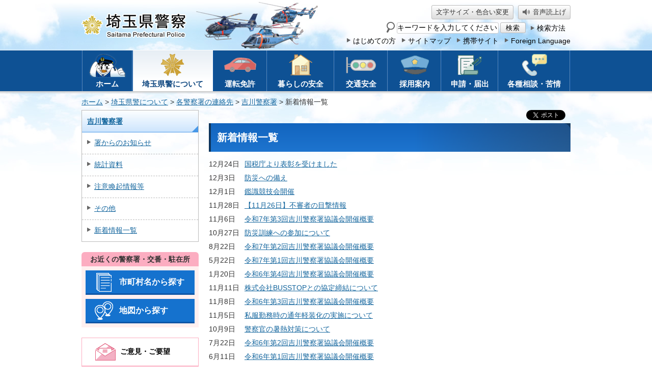

--- FILE ---
content_type: text/html
request_url: https://www.police.pref.saitama.lg.jp/kenke/kesatsusho/yoshikawa/shinchaku/index.html
body_size: 6080
content:
<!doctype html>
<html lang="ja" xmlns:og="http://ogp.me/ns#" xmlns:fb="http://www.facebook.com/2008/fbml">
<head>
<meta charset="utf-8">

<title>新着情報一覧 - 埼玉県警察</title>

<meta name="author" content="埼玉県警察">
<meta property="og:title" content="新着情報一覧" />
<meta property="og:type" content="article" />
<meta property="og:description" content="" />
<meta property="og:url" content="https://www.police.pref.saitama.lg.jp/kenke/kesatsusho/yoshikawa/shinchaku/index.html" />
<meta property="og:image" content="http://www.police.pref.saitama.lg.jp/shared/site_rn/images/sns/logo.png" />
<meta property="og:site_name" content="埼玉県警察" />
<meta property="og:locale" content="ja_jp" />
<meta name="dept_code_1" content="">
<meta name="dept_code_2" content="">
<meta name="dept_code_3" content="">
<meta name="cate_code_1" content="001000000000">
<meta name="cate_code_2" content="">
<meta name="cate_code_3" content="">
<meta name="cate_code_4" content="">
<meta name="publish_start" content="2018-12-17 00:00:00">
<meta name="publish_end" content="2037-12-17 00:00:00">
<meta name="template_id" content="2">
<meta name="template_kind" content="1">
<meta name="template_group" content="police">
<meta name="img" content="">
<meta name="viewport" content="width=device-width, maximum-scale=3.0">
<meta name="format-detection" content="telephone=no">
<link href="/shared/site_rn/style/default.css" rel="stylesheet" media="all">
<link href="/shared/site_rn/style/shared.css" rel="stylesheet" media="all">
<link href="/shared/templates/free_rn/style/edit.css" rel="stylesheet" media="all">
<link href="/shared/site_rn/style/smartphone.css" rel="stylesheet" media="only screen and (max-width : 640px)" class="mc_css">
<link href="/shared/site_rn/images/favicon/favicon.ico" rel="shortcut icon" type="image/vnd.microsoft.icon">
<link href="/shared/site_rn/images/favicon/apple-touch-icon-precomposed.png" rel="apple-touch-icon-precomposed">
<script src="/shared/site_rn/js/jquery.js"></script>
<script src="/shared/site_rn/js/setting.js"></script>
<script>
window.rsDocReaderConf = {lang: 'ja_jp'};
</script>
<script src="//f1-as.readspeaker.com/script/7599/webReader/webReader.js?pids=wr&amp;forceAdapter=ioshtml5&amp;disable=translation,lookup&amp;dload=DocReader.AutoAdd"></script>





<script type="text/javascript" src="/shared/js/ga_social_tracking.js"></script>
<script type="text/javascript">
var publish = true;
var userAgent = window.navigator.userAgent.toLowerCase();
var appVersion = window.navigator.appVersion.toLowerCase();
if(userAgent.indexOf('msie') != -1){
  if(appVersion.indexOf('msie 6.') != -1){
    publish = false;
  }else if(appVersion.indexOf('msie 7.') != -1){
    publish = false;
  }
}
if(publish){
	window.twttr = (function (d,s,id) {
	  var t, js, fjs = d.getElementsByTagName(s)[0];
	  if (d.getElementById(id)) return; js=d.createElement(s); js.id=id;
	  js.src='//platform.twitter.com/widgets.js'; fjs.parentNode.insertBefore(js, fjs);
	  return window.twttr || (t = { _e: [], ready: function(f){ t._e.push(f) } });
	}(document, 'script', 'twitter-wjs'));
	// Wait for the asynchronous resources to load
	twttr.ready(function(twttr) {
	    _ga.trackTwitter(); //Google Analytics tracking
	});
}
</script>
</head>
<body class="format_free no_javascript">
<div id="fb-root"></div>
<script type="text/javascript">
var publish = true;
var userAgent = window.navigator.userAgent.toLowerCase();
var appVersion = window.navigator.appVersion.toLowerCase();
if(userAgent.indexOf('msie') != -1){
  if(appVersion.indexOf('msie 6.') != -1){
    publish = false;
  }else if(appVersion.indexOf('msie 7.') != -1){
    publish = false;
  }
}
if(publish){
	window.fbAsyncInit = function() {
	  _ga.trackFacebook(); //Google Analytics tracking
	};
	(function(d, s, id) {
	  var js, fjs = d.getElementsByTagName(s)[0];
	  if (d.getElementById(id)) return;
	  js = d.createElement(s); js.id = id;
	  js.src = "//connect.facebook.net/ja_JP/sdk.js#xfbml=1&version=v2.0";
	  fjs.parentNode.insertBefore(js, fjs);
	}(document, 'script', 'facebook-jssdk'));
}
</script>
<script src="/shared/site_rn/js/init.js"></script>
<div id="tmp_wrapper">
<noscript>
<p>このサイトではJavaScriptを使用したコンテンツ・機能を提供しています。JavaScriptを有効にするとご利用いただけます。</p>
</noscript>
<p><a href="#tmp_honbun" class="skip">本文へスキップします。</a></p>

<header id="tmp_header">
<div id="tmp_hlogo">
<p><a href="/index.html"><span><img alt="埼玉県警察" height="50" src="/shared/site_rn/images/header/hlogo.png" title="埼玉県警察" width="206" /></span></a></p>
</div>
<div id="tmp_means">
<div id="tmp_means_primary">
<ul class="hnavi2">
	<li><a href="/moji.html">文字サイズ・色合い変更</a></li>
	<li class="voice_btn"><a accesskey="L" href="//app-as.readspeaker.com/cgi-bin/rsent?customerid=7599&amp;lang=ja_jp&amp;readid=tmp_main,tmp_update&amp;url=" onclick="readpage(this.href, 'tmp_readspeaker'); return false;" rel="nofollow" class="rs_href"><span>音声読上げ</span></a></li>
</ul>
</div>
<div id="tmp_means_secondary">
<div id="tmp_search">
<form action="/search/search.php" id="tmp_gsearch" name="tmp_gsearch">
<div class="box_sch">
<p class="sch_ttl used_bg_img"><label for="tmp_query"><span>サイト内検索</span></label></p>
<p class="sch_box"><input id="tmp_query" name="keyword" size="31" type="text" /></p>
</div>
<div class="box_sch">
<p class="sch_btn"><input id="tmp_func_sch_btn" name="sa" type="submit" value="検索" /></p>
<p id="tmp_search_hidden"><input name="site" type="hidden" value="police" /></p>
<p class="sch_list"><a href="/kensaku.html">検索方法</a></p>
</div>
</form>
</div>
</div>
<div id="tmp_means_tertiary">
<ul class="hnavi">
	<li><a href="/hajimete.html"><span>はじめての方</span></a></li>
	<li><a href="/sitemap.html"><span>サイトマップ</span></a></li>
	<li><a href="/mobile/index.html"><span>携帯サイト</span></a></li>
	<li class="last"><a href="/foreignlanguage/index.html" lang="en"><span>Foreign Language</span></a></li>
</ul>
</div>
</div>
<ul id="tmp_hnavi_s">
	<li id="tmp_hnavi_lmenu"><a href="javascript:void(0);"><span>コンテンツメニュー</span></a></li>
	<li id="tmp_hnavi_rmenu"><a href="javascript:void(0);"><span>検索メニュー</span></a></li>
</ul>
</header>
<div id="tmp_sma_menu">
<div id="tmp_sma_lmenu" class="wrap_sma_sch">
<div class="sma_sch">
<div class="sma_sch_cnt">&nbsp;</div>
<p class="close_btn"><a href="javascript:void(0);"><span>閉じる</span></a></p>
</div>
</div>
<div id="tmp_sma_rmenu" class="wrap_sma_sch">
<div class="sma_sch">
<div class="sma_sch_cnt">&nbsp;</div>
<p class="close_btn"><a href="javascript:void(0);"><span>閉じる</span></a></p>
</div>
</div>
</div>

<nav id="tmp_wrap_gnavi">
<div id="tmp_gnavi">
<ul>
	<li id="tmp_glist1"><a href="/index.html"><span>ホーム</span></a></li>
	<li id="tmp_glist2"><a href="/kenke/index.html"><span>埼玉県警について</span></a></li>
	<li id="tmp_glist3"><a href="/menkyo/index.html"><span>運転免許</span></a></li>
	<li id="tmp_glist4"><a href="/kurashi/index.html"><span>暮らしの安全</span></a></li>
	<li id="tmp_glist5"><a href="/kotsu/index.html"><span>交通安全</span></a></li>
	<li id="tmp_glist6"><a href="/saiyo/index.html"><span>採用案内</span></a></li>
	<li id="tmp_glist7"><a href="/shinse/index.html"><span>申請・届出</span></a></li>
	<li id="tmp_glist8"><a href="/sodan/index.html"><span>各種相談・苦情</span></a></li>
</ul>
</div>
</nav>

<div id="tmp_pankuzu">
<p><a href="/index.html">ホーム</a> &gt; <a href="/kenke/index.html">埼玉県警について</a> &gt; <a href="/kenke/kesatsusho/index.html">各警察署の連絡先</a> &gt; <a href="/kenke/kesatsusho/yoshikawa/index.html">吉川警察署</a> &gt; 新着情報一覧</p>
</div>
<div id="tmp_wrap_main" class="column_lnavi">
<div id="tmp_main">


<div class="wrap_col_lft_navi">
<div class="col_lft_navi">



<div id="tmp_lnavi">
<div id="tmp_lnavi_ttl">
<p><a href="/kenke/kesatsusho/yoshikawa/index.html">吉川警察署</a></p>
</div>
<div id="tmp_lnavi_cnt">
<ul>
<li><a href="/kenke/kesatsusho/yoshikawa/info/index.html">署からのお知らせ</a></li>
<li><a href="/kenke/kesatsusho/yoshikawa/stat/index.html">統計資料</a></li>
<li><a href="/kenke/kesatsusho/yoshikawa/remind/index.html">注意喚起情報等</a></li>
<li><a href="/kenke/kesatsusho/yoshikawa/other/index.html">その他</a></li>
<li><a href="/kenke/kesatsusho/yoshikawa/shinchaku/index.html">新着情報一覧</a></li>
</ul>
</div>
</div>


<div id="tmp_cnavi">
<div id="tmp_lnavi_police">
<div id="tmp_lnavi_police_ttl">
<p>お近くの警察署・交番・駐在所</p>
</div>
<div id="tmp_lnavi_police_cnt">
<ul class="img_btn">
	<li id="tmp_city_btn"><a href="/kenke/kesatsusho/shichoson.html"><span>市町村名から探す</span></a></li>
	<li id="tmp_map_btn"><a href="/kenke/kesatsusho/chizu.html"><span>地図から探す</span></a></li>
</ul>
</div>
</div>
<ul id="tmp_contact_btn">
	<li id="tmp_contact_btn2"><a href="/a0030/sodan/110-soudan.html"><span>ご意見・ご要望</span></a></li>
</ul>
<ul class="img_btn">
	<li id="tmp_event_btn"><a href="/cgi-bin/event_cal/cal_month.cgi"><span>イベントカレンダー</span></a></li>
	<li id="tmp_movie_btn"><a href="https://www.youtube.com/channel/UCkmVVPvKQXMJkiMpBNK01eQ" target="_blank"><span>YouTube動画<em>（埼玉県警察公式チャンネル）</em>一覧</span></a></li>
</ul>
</div>

</div>
</div>
<div class="wrap_col_main">
<div class="col_main">
<p id="tmp_honbun" class="skip">ここから本文です。</p>
<div id="tmp_readspeaker" class="rs_preserve rs_skip rs_splitbutton rs_addtools rs_exp"></div>
<!--index_start-->
<div id="tmp_contents">

<div class="text_r">
<div id="tmp_social_plugins"><div class="social_media_btn facebook_btn">
<div data-href="https://www.police.pref.saitama.lg.jp/kenke/kesatsusho/yoshikawa/shinchaku/index.html" data-send="false" data-layout="button_count" data-width="120" data-show-faces="false" class="fb-like"></div>
</div><div class="social_media_btn twitter_btn">
<a href="https://twitter.com/share" data-url="https://www.police.pref.saitama.lg.jp/kenke/kesatsusho/yoshikawa/shinchaku/index.html" data-text="新着情報一覧" data-lang="ja" class="twitter-share-button">ツイート</a>
<script type="text/javascript">
if(publish){
	!function(d,s,id){var js,fjs=d.getElementsByTagName(s)[0],p=/^http:/.test(d.location)?'http':'https';if(!d.getElementById(id)){js=d.createElement(s);js.id=id;js.src=p+'://platform.twitter.com/widgets.js';fjs.parentNode.insertBefore(js,fjs);}}(document, 'script', 'twitter-wjs');
}
</script>
</div>
</div>
</div>

<h1>新着情報一覧</h1>
<table class="list_table">
<tr>
<td class="date"><p>12月24日</p></td>
<td><p><a href="/p0390/1218.html">国税庁より表彰を受けました</a></p></td>
</tr>
<tr>
<td class="date"><p>12月3日</p></td>
<td><p><a href="/p0390/yosikawa.html">防災への備え</a></p></td>
</tr>
<tr>
<td class="date"><p>12月1日</p></td>
<td><p><a href="/p0390/2025kansikikyougikai.html">鑑識競技会開催</a></p></td>
</tr>
<tr>
<td class="date"><p>11月28日</p></td>
<td><p><a href="/p0390/husinsya1126.html">【11月26日】不審者の目撃情報</a></p></td>
</tr>
<tr>
<td class="date"><p>11月6日</p></td>
<td><p><a href="/p0390/kenke/7kyougikai-yosikawa-3.html">令和7年第3回吉川警察署協議会開催概要</a></p></td>
</tr>
<tr>
<td class="date"><p>10月27日</p></td>
<td><p><a href="/p0390/1017bousai.html">防災訓練への参加について</a></p></td>
</tr>
<tr>
<td class="date"><p>8月22日</p></td>
<td><p><a href="/p0390/kenke/7kyougikai-yosikawa-2.html">令和7年第2回吉川警察署協議会開催概要</a></p></td>
</tr>
<tr>
<td class="date"><p>5月22日</p></td>
<td><p><a href="/p0390/kenke/7kyougikai-yosikawa-1.html">令和7年第1回吉川警察署協議会開催概要</a></p></td>
</tr>
<tr>
<td class="date"><p>1月20日</p></td>
<td><p><a href="/p0390/kenke/6kyougikai-yosikawa-4.html">令和6年第4回吉川警察署協議会開催概要</a></p></td>
</tr>
<tr>
<td class="date"><p>11月11日</p></td>
<td><p><a href="/p0390/busstop.html">株式会社BUSSTOPとの協定締結について</a></p></td>
</tr>
<tr>
<td class="date"><p>11月8日</p></td>
<td><p><a href="/p0390/kenke/6kyougikai-yosikawa-3.html">令和6年第3回吉川警察署協議会開催概要</a></p></td>
</tr>
<tr>
<td class="date"><p>11月5日</p></td>
<td><p><a href="/p0390/kenke/20241031.html">私服勤務時の通年軽装化の実施について</a></p></td>
</tr>
<tr>
<td class="date"><p>10月9日</p></td>
<td><p><a href="/p0390/kenke/shosya.html">警察官の暑熱対策について</a></p></td>
</tr>
<tr>
<td class="date"><p>7月22日</p></td>
<td><p><a href="/p0390/kenke/6kyougikai-yosikawa-2.html">令和6年第2回吉川警察署協議会開催概要</a></p></td>
</tr>
<tr>
<td class="date"><p>6月11日</p></td>
<td><p><a href="/p0390/kenke/r06kyougikai1.html">令和6年第1回吉川警察署協議会開催概要</a></p></td>
</tr>
<tr>
<td class="date"><p>1月29日</p></td>
<td><p><a href="/p0390/kenke/1114sansho.html">吉川警察署の免許更新の混雑状況</a></p></td>
</tr>
</table>




</div>
<!--index_end-->
</div>
</div>
</div>
<div class="f_pnavi">
<p class="f_ptop"><a href="#tmp_header"><span>ページの先頭へ戻る</span></a></p>
</div>
</div>

<footer id="tmp_wrap_footer">
<div id="tmp_footer">
<div id="tmp_fbnr">
<ul>
	<li id="tmp_fbnr01"><a href="/a0030/kenke/kenkei-access.html"><span>埼玉県警察本部への<br />
	アクセス</span></a></li>
	<li id="tmp_fbnr02"><a href="/kenke/kesatsusho/index.html"><span>各警察署の<br />
	連絡先</span></a></li>
	<li id="tmp_fbnr03"><a href="http://www.pref.saitama.lg.jp/kouaniinkai/index.html"><span>埼玉県<br />
	公安委員会</span></a></li>
</ul>
</div>
<div id="tmp_fnavi">
<ul>
	<li><a href="/homepage/index.html">このホームページについて</a></li>
	<li><a href="/privacy-policy.html">プライバシーポリシー</a></li>
	<li><a href="/riyokiyaku.html">ホームページ利用規約</a></li>
	<li><a href="http://www.pref.saitama.lg.jp/">埼玉県ホームページ</a></li>
	<li><a href="/a0030/kenke/link.html">他機関へのリンク</a></li>
</ul>
</div>
</div>
<div id="tmp_footer_cnt">
<address><strong>埼玉県警察本部</strong>〒330-8533 埼玉県さいたま市浦和区高砂3丁目15番1号</address>
<p id="tmp_copyright" lang="en">Copyright &copy; Saitama Prefectural Police. All rights reserved.</p>
</div>
</footer>

</div>
<script src="/shared/site_rn/js/function.js"></script>
<script src="/shared/site_rn/js/main.js"></script>
<script src="/shared/site_rn/js/sib.js"></script>
<script src="/shared/site_rn/js/yjtag.js"></script>
<noscript>
<iframe src="//b.yjtag.jp/iframe?c=46g2Iz5" width="1" height="1" frameborder="0" scrolling="no" marginheight="0" marginwidth="0" title="log analysis"></iframe>
</noscript>
</body>
</html>


--- FILE ---
content_type: text/css
request_url: https://www.police.pref.saitama.lg.jp/shared/site_rn/style/shared.css
body_size: 15756
content:
@charset "utf-8";

/* ==================================================
Setting by CMS sheets
================================================== */
body,
input,
select,
textarea {
	font-family:'メイリオ',Meiryo,sans-serif;
}
body #tmp_contents p em {
	font-family:'メイリオ',Meiryo,sans-serif;
	font-weight:500;
	font-size: 105%;
}
a:link {
	color: #14669E;
}
a:hover {
	text-decoration:none;
}
body {
	font-size:87.5%;	/* 14px */
}
/* ==================================================
layout
================================================== */
/* body
============================== */
.format_top,
.format_free,
.format_base {
    color:#333333;
	background-color:#FFFFFF;
}
/* wrapper
============================== */
#tmp_wrapper {
	min-width:960px;
	background:url(/shared/site_rn/images/main/body_bg.jpg) no-repeat center top;
}
/* main
============================== */
#tmp_wrap_main {
	margin:0 auto;
	width:960px;
	clear:both; /* 変更しない */
}
.lang_vi #tmp_wrap_main {
	font-family:Arial;
}
/* contents
============================== */
#tmp_contents,
#tmp_maincontents {
	width:100%; /* 変更しない */
}
#tmp_contents {
	padding:0 0 20px;
}
/* format カラムのレイアウトのbaseロジック
============================== */
.wrap_col_nm {
	width:100%; /* 変更しない */
	float:left; /* 変更しない */
}
.col_nm {
	width:100%; /* 変更しない */
}
.wrap_col_lft_navi {
	float:left; /* 変更しない */
	position:relative; /* 変更しない */
	z-index:1; /* 変更しない */
}
.wrap_col_rgt_navi {
	float:right; /* 変更しない */
}
.column_full .wrap_col_main {
	width:100%; /* 変更しない */
	float:right; /* 変更しない */
}
.column_lnavi .wrap_col_main {
	width:100%; /* 変更しない */
	float:right; /* 変更しない */
}
.column_rnavi .wrap_col_main {
	width:100%; /* 変更しない */
	float:left; /* 変更しない */
}
.col_main {
	padding:0; /* デザインによって変更 */
}
/* top
============================== */
.format_top .wrap_col_rgt_navi {
	width:470px; /* デザインによって変更 */
}
.format_top .column_rnavi .wrap_col_main {
	margin-right:-490px; /* デザインによって変更 */
}
.format_top .column_rnavi .col_main {
	margin-right:490px; /* デザインによって変更 */
}
/* free
============================== */
.format_free .wrap_col_nm {
	margin-right:-210px; /* デザインによって変更 */
}
.format_free .wrap_col_nm2 {
	margin-right:210px; /* デザインによって変更 */
}
.format_free .wrap_col_lft_navi {
	width:230px; /* デザインによって変更 */
	margin-right:-250px; /* デザインによって変更 */
}
.format_free .col_lft_navi {
	padding:0; /* デザインによって変更 */
}
.format_free .wrap_col_rgt_navi {
	width:230px; /* デザインによって変更 */
}
.format_free .column_full .col_main {
	margin-left:210px; /* デザインによって変更 */
}
.format_free .column_lnavi .col_main {
	margin-left:250px; /* デザインによって変更 */
}
.format_free .column_rnavi .wrap_col_main {
	margin-right:-250px; /* デザインによって変更 */
}
.format_free .column_rnavi .col_main {
	margin-right:250px; /* デザインによって変更 */
}
/* ==================================================
header
================================================== */
.lang_en #tmp_wrap_header,
.lang_ko #tmp_wrap_header,
.lang_zh #tmp_wrap_header,
.lang_es #tmp_wrap_header,
.lang_pt #tmp_wrap_header,
.lang_tl #tmp_wrap_header,
.lang_vi #tmp_wrap_header {
	border-bottom:5px solid #1475D6;
}
.format_top.lang_en #tmp_wrap_header,
.format_top.lang_ko #tmp_wrap_header,
.format_top.lang_zh #tmp_wrap_header,
.format_top.lang_es #tmp_wrap_header,
.format_top.lang_pt #tmp_wrap_header,
.format_top.lang_tl #tmp_wrap_header,
.format_top.lang_vi #tmp_wrap_header {
	margin-bottom:30px;
}
#tmp_header {
	width:960px;
	margin:0 auto;
	padding:10px 0 4px;
}
#tmp_hlogo {
	margin:15px 0 0;
	float:left;
}
#tmp_means {
	width:520px;
	float:right;
}
#tmp_means img {
	vertical-align:top;
}
#tmp_hnavi_s,
#tmp_sma_menu {
	display:none; /* 変更しない */
}
/* primary
============================== */
#tmp_means_primary {
	margin:0 0 5px;
	float:right;
}
/* hnavi */
#tmp_header .hnavi,
#tmp_header .hnavi2 {
	float:right;
	list-style:none;
	list-style-image:none;
}
#tmp_header .hnavi li,
#tmp_header .hnavi2 li {
	margin:0 12px 0 0;
	white-space:nowrap;
	float:left;
}
#tmp_header .hnavi .last {
	margin-right:0;
}
#tmp_header .hnavi2 li {
	font-size:92.8%;
	text-align:center;
	margin-right:9px;
}
#tmp_header .hnavi a,
#tmp_header .hnavi2 a,
#tmp_search .sch_list a {
	display:block;
	padding:4px 0;
	text-decoration:none;
	color:#000000;
	background-color:transparent;
}
#tmp_header .hnavi li a,
#tmp_search .sch_list a {
	background:url(/shared/site_rn/images/icon/list_triangle_gr.png) no-repeat left 8px;
	padding-left:12px;
}
#tmp_header .hnavi2 li.voice_btn {
	margin-right:0;
}
#tmp_header .hnavi2 li a {
	display:block;
	padding:4px 8px;
	color:inherit;
	background:#DDDDDD url(/shared/site_rn/images/header/func_btn_bg.jpg) repeat-x left top;
	border:1px solid #BBBBBB;
	-webkit-border-radius:3px;/* Webkit */
	-moz-border-radius:3px;/* Mozilla */
	border-radius:3px;/* CSS3 */
}
#tmp_header .hnavi2 li.voice_btn span {
	background:url(/shared/site_rn/images/header/voice_icon.png) no-repeat left center;
	padding-left:20px;
}
/* secondary
============================== */
#tmp_means_secondary {
	clear:both;
	float:right;
}
#tmp_means_secondary .hnavi li {
	margin-right:0;
	margin-top:2px;
	float:none;
}
/* search */
#tmp_search {
	float:left;
    margin:0 10px 0 0;
}
#tmp_search .sch_ttl {
	margin:0 4px 0 0;
	padding:3px 0 0;
	float:left;
	background:url(/shared/site_rn/images/header/func_sch_ttl.png) no-repeat 0 0;
}
#tmp_search .sch_ttl,
#tmp_search .sch_ttl span {
	width:16px;
	height:21px;
}
#tmp_search .box_sch,
#tmp_search .box_sch p,
#tmp_search .sch_box {
	float:left;
}
#tmp_search .sch_list {
	margin-left:10px;
	line-height:1.2;
}
#tmp_query {
	width:200px;
	min-height:22px;
	margin:1px 3px 0 0;
	border:1px solid #CCCCCC;
	-webkit-border-radius:3px;/* Webkit */
	-moz-border-radius:3px;/* Mozilla */
	border-radius:3px;/* CSS3 */
}
#tmp_func_sch_btn {
	margin-top:1px;
	padding:1px 0 0;
	width:50px;
    color:#000000;
	background:#DDDDDD url(/shared/site_rn/images/header/func_btn_bg.jpg) repeat-x left top;
	font-family:'メイリオ',Meiryo,sans-serif;
	font-size:92.8%;
    text-align:center;
	border:1px solid #BBBBBB;
	-webkit-border-radius:3px;/* Webkit */
	-moz-border-radius:3px;/* Mozilla */
	border-radius:3px;/* CSS3 */
    cursor:pointer;
	letter-spacing:0.1em;
}
/* tertiary
============================== */
#tmp_means_tertiary {
	clear:both;
}
/* ==================================================
navi
================================================== */
/* gnavi
============================== */
#tmp_wrap_gnavi {
	padding:0 0 5px;
	min-width:960px;
	background:url(/shared/site_rn/images/navi/gnavi/gnavi_bg.png) repeat-x left bottom;
	border-top:1px solid #FFFFFF;
	clear:both;
}
.format_top #tmp_wrap_gnavi {
	margin-bottom:15px;
}
#tmp_gnavi {
	background-color:#0E5194;
	color:#ffffff;
}
#tmp_gnavi ul {
	margin:0 auto;
	width:960px;
	list-style:none;
	list-style-image:none;
}
#tmp_gnavi li {
	float:left;
	font-size:107%;
	font-weight:bold;
	text-align:center;
	border-right:1px solid #1057A5;
}
#tmp_gnavi #tmp_glist1 {
	width:101px;
	border-left:1px solid #1057A5;
}
#tmp_gnavi #tmp_glist2 {
	width:158px;
}
#tmp_gnavi #tmp_glist3 {
	width:106px;
}
#tmp_gnavi #tmp_glist4 {
	width:132px;
}
#tmp_gnavi #tmp_glist5 {
	width:105px;
}
#tmp_gnavi #tmp_glist6 {
	width:105px;
}
#tmp_gnavi #tmp_glist7 {
	width:112px;
}
#tmp_gnavi #tmp_glist8 {
	width:141px;
}
#tmp_gnavi li a {
	display:block;
	text-decoration:none;
	background-color:#0E5194;
	color:#ffffff;
	padding:5px 5px 4px;
	border-right:1px solid #5786B4;
}
#tmp_gnavi #tmp_glist1 a {
	border-left:1px solid #5786B4;
}
#tmp_gnavi li a:hover,
#tmp_gnavi li a:focus,
#tmp_gnavi li a:active,
#tmp_gnavi li.active a {
	background-color:#ffffff;
	background-image:url(/shared/site_rn/images/navi/gnavi/gnavi_on.png);
	background-position:0 0;
	background-repeat:repeat-x;
	color:#0C457E;
	border-right-color:#ffffff;
}
#tmp_gnavi li span {
	display:block;
	padding-top:51px;
	background-position:top center;
	background-repeat:no-repeat;
}
#tmp_gnavi #tmp_glist1 span {
	background-image:url(/shared/site_rn/images/navi/gnavi/glist_icon1.png);
}
#tmp_gnavi #tmp_glist2 span {
	background-image:url(/shared/site_rn/images/navi/gnavi/glist_icon2.png);
}
#tmp_gnavi #tmp_glist3 span {
	background-image:url(/shared/site_rn/images/navi/gnavi/glist_icon3.png);
}
#tmp_gnavi #tmp_glist4 span {
	background-image:url(/shared/site_rn/images/navi/gnavi/glist_icon4.png);
}
#tmp_gnavi #tmp_glist5 span {
	background-image:url(/shared/site_rn/images/navi/gnavi/glist_icon5.png);
}
#tmp_gnavi #tmp_glist6 span {
	background-image:url(/shared/site_rn/images/navi/gnavi/glist_icon6.png);
}
#tmp_gnavi #tmp_glist7 span {
	background-image:url(/shared/site_rn/images/navi/gnavi/glist_icon7.png);
}
#tmp_gnavi #tmp_glist8 span {
	background-image:url(/shared/site_rn/images/navi/gnavi/glist_icon8.png);
}
/* pankuzu
============================== */
#tmp_pankuzu {
	width:960px;
	margin:0 auto;
	padding:5px 0;
	clear:both;
}
.lang_vi #tmp_pankuzu {
	font-family:Arial;
}
/* lnavi
============================== */
#tmp_lnavi {
	margin:0 0 20px;
	border:1px solid #BBBBBB;
	clear:both;
}
.lang_en #tmp_lnavi,
.lang_ko #tmp_lnavi,
.lang_zh #tmp_lnavi,
.lang_es #tmp_lnavi,
.lang_pt #tmp_lnavi,
.lang_tl #tmp_lnavi,
.lang_vi #tmp_lnavi {
	background:#FFFFFF;
	color:inherit;
}
#tmp_lnavi_ttl {
	color:inherit;
	background:#FFFFFF url(/shared/site_rn/images/navi/lnavi/lnavi_ttl_bg.gif) no-repeat left bottom;
	font-weight:bold;
	border-bottom:1px solid #4898E8;
}
#tmp_lnavi_ttl a {
	display:block;
	padding:10px;
	color:#15679E;
	background-color:transparent;
}
#tmp_lnavi_cnt {
	padding:0;
}
#tmp_lnavi_cnt ul {
	list-style:none;
	list-style-image:none;
}
#tmp_lnavi_cnt li {
	padding:11px 6px 12px 24px;
	border-top:1px dashed #BBBBBB;
	background:url(/shared/site_rn/images/icon/list_triangle_gr.png) no-repeat 10px 15px;
}
#tmp_lnavi_cnt li:first-child{
	border-top:none;
}
#tmp_lnavi_cnt .switch_menu .noicon_list {
	padding:0 0 10px;
	background:none;
}
#tmp_lnavi_cnt .switch_menu .noicon_list a {
	vertical-align:middle;
}
#tmp_lnavi_cnt .switch_menu .noicon_list a.switch img {
	margin-right:5px;
	vertical-align:top;
}
#tmp_lnavi_cnt .switch_cnt {
	padding:10px 0 0 10px;
}
#tmp_lnavi_cnt .switch_cnt li {
	margin-bottom:0.5em;
	border:none;
	padding-bottom:0;
}
/* cnavi
============================== */
/* img_btn */
.img_btn {
	list-style:none !important;
	list-style-image:none !important;
	margin:0 !important;
	padding-bottom:10px;
}
.img_btn li {
	margin:0 0 10px;
	font-weight:bold;
	text-align:center;
}
.img_btn li a {
	display:table;
	width:100%;
	padding:2px 15px;
	text-decoration:none;
	color:#FFFFFF;
	background-color:#1572CE;
	border:1px solid #1572CE;
	border-bottom:3px solid #0F56A6;
}
.img_btn li a span {
	display:table-cell;
	vertical-align:middle;
	height:40px;
	text-align:left;
	background-repeat:no-repeat;
	background-position:left center;
	padding-left:50px;
}
.img_btn #tmp_event_btn span {
	background-image:url(/shared/site_rn/images/navi/rnavi/event_btn.png);
	background-position:10px center;
	padding-left:60px;
}
.img_btn #tmp_movie_btn span {
	background-image:url(/shared/site_rn/images/navi/rnavi/movie_btn.png);
	background-position:left center;
	padding-left:50px;
}
.img_btn #tmp_city_btn span {
	background-image:url(/shared/site_rn/images/navi/rnavi/sch_city.png);
}
.img_btn #tmp_map_btn span {
	background-image:url(/shared/site_rn/images/navi/rnavi/sch_map.png);
}
.img_btn #tmp_koban_btn span {
	background-image: url(/shared/templates/free_rn/images/contents/police/koban_icon.png);
}
.img_btn #tmp_movie_btn em {
	font-size:85.7%;
	font-style:normal;
}
/* contact_btn */
#tmp_contact_btn  {
	list-style:none;
	list-style-image:none;
	padding-bottom:10px;
}
#tmp_contact_btn li {
	margin-bottom:10px;
	font-weight:bold;
	text-align:center;
}
#tmp_contact_btn li a {
	display:table;
	width:100%;
	padding:2px 5px;
	text-decoration:none;
	color:#000000;
	background-color:#ffffff;
	border:1px solid #FCADC1;
	border-bottom-width:2px;
}
#tmp_contact_btn li span {
	display:table-cell;
	vertical-align:middle;
	height:50px;
	text-align:left;
	background-repeat:no-repeat;
	background-position:18px center;
	padding-left:70px;
}
#tmp_contact_btn1 span {
	background-image:url(/shared/site_rn/images/navi/rnavi/contact_btn1.png);
}
#tmp_contact_btn2 span {
	background-image:url(/shared/site_rn/images/navi/rnavi/contact_btn2.png);
}
#tmp_contact_btn3 span {
    background-image:url(/shared/site_rn/images/navi/rnavi/contact_btn3.png);
}
/* police */
#tmp_lnavi_police {
	margin:0 0 20px;
	clear:both;
}
#tmp_lnavi_police_ttl {
	text-align:center;
	background-image:none;
	width:100%;
	background-color:#FCADC1;
	color:inherit;
	padding:3px 0;
	border-radius:6px 6px 0 0;/* CSS3 */
	-webkit-border-radius:6px 6px 0 0;/* Webkit */
	-moz-border-radius:6px 6px 0 0;/* Mozilla */
	font-weight:bold;
}
#tmp_lnavi_police_cnt {
	padding:8px 8px 0;
	color:inherit;
	background-color:#FFF0F0;
}
#tmp_lnavi_police_cnt .img_btn {
	padding-bottom:0;
}
#tmp_lnavi_police_cnt li {
	margin-bottom:8px;
	font-size:114.3%;
}
/* link_btn
============================== */
#tmp_link_btn {
	list-style:none;
	margin:0 0 10px;
	clear:both;
}
#tmp_link_btn li {
	padding-bottom:10px;
	font-weight:bold;
}
#tmp_link_btn li a {
	display:table;
	width:100%;
	text-decoration:none;
	color:#000000;
	background-color:#FCFEE0;
	border:1px solid #F1DF64;
	border-right-width:2px;
	border-bottom-width:2px;
}
#tmp_link_btn li span {
	display:table-cell;
	vertical-align:middle;
	width:100%;
	height:47px;
	padding:2px 5px 2px 62px;
	background-repeat:no-repeat;
	background-position:8px center;
}
#tmp_link_btn1 span {
	background-image:url(/shared/site_rn/images/navi/rnavi/link_btn1.png);
}
#tmp_link_btn2 span {
	background-image:url(/shared/site_rn/images/navi/rnavi/link_btn2.png);
}
#tmp_link_btn3 span {
	background-image:url(/shared/site_rn/images/navi/rnavi/link_btn3.png);
}
#tmp_link_btn4 span {
	background-image:url(/shared/site_rn/images/navi/rnavi/link_btn4.png);
}
#tmp_link_btn5 span {
	background-image:url(/shared/site_rn/images/navi/rnavi/link_btn5.png);
}
#tmp_link_btn6 span {
	background-image:url(/shared/site_rn/images/navi/rnavi/link_btn6.png);
}
/* lnavi_contact
============================== */
#tmp_wrap_lnavi_contact {
	margin:0 0 20px;
	padding:8px 8px 0;
	border:2px solid #6ABDEA;
	-webkit-border-radius:4px;/* Webkit */
	-moz-border-radius:4px;/* Mozilla */
	border-radius:4px;/* CSS3 */
	clear:both;
}
#tmp_lnavi_contact {
	border-radius:4px 4px 0 0;/* CSS3 */
	-webkit-border-radius:4px 4px 0 0;/* Webkit */
	-moz-border-radius:4px 4px 0 0;/* Mozilla */
	background:#F3F3F3 url(/shared/site_rn/images/navi/rnavi/contact_bg.jpg) repeat-x left top;
	padding:9px 0 5px 5px;
	margin-bottom:10px;
}
#tmp_lnavi_contact_ttl {
	padding:0 5px 4px;
}
#tmp_lnavi_contact_ttl h2 {
	font-size:114.3%;
	color:#0D5093;
	background-color:transparent;
	font-weight:bold;
}
#tmp_lnavi_contact_cnt ul {
	font-size:85.7%;
	list-style:none;
	padding:0 5px;
}
#tmp_lnavi_contact_cnt li {
	background:url(/shared/site_rn/images/icon/contact_icon.png) no-repeat left 1px;
	padding-left:22px;
	padding-bottom:8px;
	line-height:1.4;
}
#tmp_lnavi_contact_cnt li:first-child {
	border-bottom:1px dashed #aaaaaa;
	padding-bottom:8px;
	margin-bottom:7px;
}
#tmp_lnavi_contact #tmp_urgency {
	width:200px;
	height:105px;
	text-align:center;
}
#tmp_lnavi_contact #tmp_urgency_ttl {
	width:200px;
	height:68px;
	background:url(/shared/site_rn/images/navi/rnavi/urgency_ttl.jpg) no-repeat left top;
}
#tmp_lnavi_contact #tmp_urgency_ttl p {
	width:200px;
	height:34px;
	display:block;
	position:relative;
	z-index:-1;
	overflow:hidden;
}
#tmp_lnavi_contact #tmp_urgency_cnt {
	width:200px;
	height:37px;
	background:url(/shared/site_rn/images/navi/rnavi/urgency_cnt.jpg) no-repeat left top;
}
#tmp_lnavi_contact #tmp_urgency_cnt a {
	width:200px;
	height:37px;
	display:block;
}
#tmp_lnavi_contact #tmp_urgency_cnt span {
	width:200px;
	height:37px;
	overflow:hidden;
}
/* lnavi_contact_btn */
#tmp_lnavi_contact_btn  {
	list-style:none;
	list-style-image:none;
}
#tmp_lnavi_contact_btn li {
	margin-bottom:10px;
	font-weight:bold;
	text-align:center;
}
#tmp_lnavi_contact_btn li a {
	min-height:48px;
	text-decoration:none;
	color:#333333;
	display:block;
	background:#FFDFE8 url(/shared/site_rn/images/navi/rnavi/contact_btn_bg.jpg) repeat-x left top;
	border-top:1px solid #FCADC1;
	border-left:1px solid #FCADC1;
	border-right:2px solid #FCADC1;
	border-bottom:2px solid #FCADC1;
	border-radius:4px;/* CSS3 */
	-webkit-border-radius:4px;/* Webkit */
	-moz-border-radius:4px;/* Mozilla */
}
#tmp_lnavi_contact_btn li span {
	display:block;
	text-align:left;
}
#tmp_lnavi_contact_btn1 span {
	padding:10px 25px 5px 78px;
	background:url(/shared/site_rn/images/navi/rnavi/contact_btn1.png) no-repeat 27px 6px;
}
#tmp_lnavi_contact_btn2 span {
	padding:17px 10px 16px 72px;
	background:url(/shared/site_rn/images/navi/rnavi/contact_btn2.png) no-repeat 20px 6px;
}
/* event_cal
============================== 
#tmp_event_cal {
	padding:8px;
	background:#FFFFFF url(/shared/images/navi/event/cal_ttl_bg.gif) repeat-x left top;
	border:1px solid #CCDDEE;
	border-top:2px solid #999999;
}
#tmp_event_cal_ttl {
	clear:both;
}
#tmp_event_cal_ttl .year {
	margin:5px 0 0 0;
	float:left;
}
#tmp_event_cal_ttl .month {
	float:right;
}
#tmp_event_cal_cnt {
	width:100%;
	clear:both;
}
#tmp_event_cal_cnt .calendar,
#tmp_event_cal_cnt .calendar td,
#tmp_event_cal_cnt .calendar th {
	padding:0;
	border-collapse:collapse;
	border-spacing:0;
	border:1px solid #CCDDEE;
}
#tmp_event_cal_cnt .calendar {
	width:100%;
	margin:5px 0 7px;
}
#tmp_event_cal_cnt .calendar th,
#tmp_event_cal_cnt .calendar td.bgcolor {
	text-align:center;
	font-weight:normal;
	background-color:#DDEEFF;
}
#tmp_event_cal_cnt .calendar td {
	text-align:center;
}
#tmp_event_cal_cnt .calendar a {
	color:#000000;
	background-color:transparent;
}
#tmp_event_cal_cnt .calendar .today {
	display:block;
	color:inherit;
	font-weight:bold;
	background-color:#FFFFCC !important;
}
#tmp_event_cal_cnt .calendar td.sun a {
	color:#CC0000;
	background-color:transparent;
}
#tmp_event_cal_cnt .calendar td.sat a {
	color:#3333CC;
	background-color:transparent;
}
#tmp_event_cal_cnt .cal_navi {
	list-style:none;
}
#tmp_event_cal_cnt .cal_navi li {
	line-height:1.1;
	float:left;
}
#tmp_event_cal_cnt .cal_navi .prev {
	padding:0 6px 0 12px;
	border-right:1px solid #000000;
}
#tmp_event_cal_cnt .cal_navi .prev a {
	display:inline-block;
	margin:0 0 0 -12px;
	padding:0 0 0 12px;
	background:url(/shared/images/navi/event/cal_prev.gif) no-repeat left center;
}
#tmp_event_cal_cnt .cal_navi .next {
	padding:0 0 0 6px;
}
#tmp_event_cal_cnt .cal_navi .next a {
	display:inline-block;
	padding:0 12px 0 0;
	background:url(/shared/images/navi/event/cal_next.gif) no-repeat right center;
}
#tmp_event_cal_cnt .cal_navi .list {
	float:right;
}
*/
/* event_cal
============================== */
#tmp_lnavi_event_cal {
	border:1px solid #BBBBBB;
	margin:0 0 20px;
	clear:both;
}
/* event_cal_ttl */
#tmp_lnavi_event_cal_ttl {
	background-color:#D7EAFD;
	color:#333333;
	padding:10px 5px;
	text-align:center;
	border-bottom:1px solid #4898E8;
}
#tmp_lnavi_event_cal_ttl p {
	font-weight:bold;
	line-height:1.2;
	font-size:121.4%;
	margin-bottom:0 !important;
}
#tmp_lnavi_event_cal_ttl .year_month span {
	padding-left:5px;
}
/* event_cal_cnt */
#tmp_lnavi_event_cal_cnt {
	padding:15px 14px 3px;
	clear:both;
}
#tmp_lnavi_event_cal_cnt .calendar,
#tmp_lnavi_event_cal_cnt .calendar td,
#tmp_lnavi_event_cal_cnt .calendar th {
	padding:0;
	border-collapse:collapse;
	border-spacing:0;
	border:1px solid #BBBBBB;
}
#tmp_lnavi_event_cal_cnt .calendar {
	width:100%;
	margin:0 0 12px;
}
#tmp_lnavi_event_cal_cnt .calendar th,
#tmp_lnavi_event_cal_cnt .calendar td.bgcolor {
	padding:4px 0;
	text-align:center;
	font-weight:normal;
	background-color:#EEEEEE;
}
#tmp_lnavi_event_cal_cnt .calendar td {
	text-align:center;
	background-color:#FFFFFF;
}
#tmp_lnavi_event_cal_cnt .calendar a {
	color:#333333;
	background-color:transparent;
	padding:4px 2px;
	display:block;
}
#tmp_lnavi_event_cal_cnt .calendar .today {
	display:block;
	color:inherit;
	font-weight:bold; /* 変更しない */
	background-color:#DFF4D9 !important;
}
#tmp_lnavi_event_cal_cnt .calendar td.sun a {
	color:#D11818;
	background-color:transparent;
}
#tmp_lnavi_event_cal_cnt .calendar td.sat a {
	color:#114A9F;
	background-color:transparent;
}
/* cal_navi */
#tmp_lnavi_event_cal_cnt .cal_navi {
	list-style:none;
	margin:0;
	width:100%;
	clear:both;
}
#tmp_lnavi_event_cal_cnt .cal_navi li {
	line-height:1.1;
}
#tmp_lnavi_event_cal_cnt .cal_navi .prev {
	float:left;
	padding:0 6px 0 14px;
}
#tmp_lnavi_event_cal_cnt .cal_navi .prev a {
	display:inline-block;
	margin:0 0 0 -14px;
	padding:0 0 0 14px;
	background:url(/shared/templates/free_rn/images/event/prev_s_icon.gif) no-repeat left center;
}
#tmp_lnavi_event_cal_cnt .cal_navi .next {
	float:right;
	padding:0 14px 0 6px;
}
#tmp_lnavi_event_cal_cnt .cal_navi .next a {
	display:inline-block;
	margin:0 -14px 0 0;
	padding:0 14px 0 0;
	background:url(/shared/templates/free_rn/images/event/next_s_icon.gif) no-repeat right center;
}
#tmp_lnavi_event_cal_cnt .cal_navi .list {
	float:right;
}
/* rnavi
============================== */
#tmp_police_info {
	margin:0 0 20px;
	padding:10px 10px 0;
	color:inherit;
	background-color:#FFFFFF;
	border:2px solid #81C6ED;
	clear:both;
}
#tmp_police_info h2 {
	clear:both;
	margin:0 0 0.6em;
	padding:5px 8px 4px;
	color:#0C5092;
	background:transparent url(/shared/templates/free_rn/images/contents/police/info_ttl_bg.gif) repeat left top;
	font-size:100%;
	border-bottom:1px solid #CCCCCC;
}
#tmp_police_info p {
	margin:0 0 0.8em;
	line-height:1.4;
}
#tmp_police_info ul {
	margin:0 0 0 1.2em;
	list-style-image:url(/shared/site_rn/images/icon/list_icon.gif);
}
#tmp_police_info ul li {
	line-height:1.4;
	margin-bottom:5px;
}
tmp_police_info .police_info_photo {
	margin:0 0 15px;
}
#tmp_police_info .police_info_photo img {
	border:3px solid #E7E7E7;
}
#tmp_police_info .police_map {
	margin:0 0 10px;
}
#tmp_police_info .map_view_btn {
	display:block;
	width:206px;
	height:33px;
}
#tmp_police_info .map_view_btn a {
	display:block;
	width:206px;
	height:33px;
	background:url(/shared/templates/free_rn/images/contents/police/map_view_btn.jpg) no-repeat left top;
	overflow:hidden;
	text-indent:-9999px;
}
/* pnavi
============================== */
.pnavi {
	clear:both;
}
.pnavi .ptop {
	margin-bottom:0 !important;
}
.ptop {
	text-align:right;
	clear:both;
}
/* ==================================================
main
================================================== */
#tmp_main {
	width:100%; /* 変更しない */
	clear:both; /* 変更しない */
}
.format_top #tmp_main {
	padding-bottom:20px;
}
/* read_all
============================== */
.read_all {
	border-top:1px dotted #AAAAAA;
	padding:8px 0 0 0;
	clear:both;
}
.read_all ul {
	margin:0 !important;
	padding:0 !important;
	list-style:none !important;
	list-style-image:none !important;
	float:right;
}
.read_all li {
	float:left;
	margin:0 0 0 14px !important;
	padding:0 !important;
	background:none !important;
}
.read_all li a {
	text-decoration:none;
	color:#000000;
	background-color:transparent;
}
.read_all .list {
	background:url(/shared/site_rn/images/icon/list_triangle_bl.png) no-repeat left center    !important;
	padding:2px 0 2px 12px !important;
	margin:0 !important;
}
.read_all .rss {
	background:none !important;
}
/* cate_ttl
============================== */
#tmp_cate_ttl,
#tmp_hcate_ttl {
	margin:0 0 20px;
	clear:both;
}
#tmp_hcate_ttl.hcate_ttl_movie {
	min-height:70px;
	padding:20px 20px 12px 40px;
	color:#ffffff;
	background:#1475D6 url(/shared/templates/free_rn/images/contents/police/movie_ttl_bg.jpg) no-repeat top left;
}
#tmp_hcate_ttl.hcate_ttl_movie h1,
#tmp_hcate_ttl.hcate_ttl_movie p {
	font-weight:bold !important;
	font-size:157% !important;
	padding:0 !important;
	margin:0 !important;
	border:none !important;
	background:none !important;
	text-shadow:
		#0B5DB3 1px 1px 10px, #0B5DB3 -1px 1px 10px,
		#0B5DB3 1px -1px 10px, #0B5DB3 -1px -1px 10px;
}
/* emergency
============================== */
#tmp_emergency {
	display:none;
	margin-bottom:10px;
	border:5px solid #FF0000;
	clear:both;
}
#tmp_emergency_ttl {
	padding:0 10px;
	color:inherit;
	background-color:#FF0000;
}
#tmp_emergency_ttl h2 {
	font-size:130%;
}
#tmp_emergency_cnt {
	padding:10px;
}
#tmp_emergency_cnt ul {
	margin-left:20px;
}
#tmp_emergency_cnt ul li {
	margin-bottom:0.3em;
}
/* emergency_s
============================== */
#tmp_emergency_s {
	margin-bottom:10px;
	border:5px solid #FF0000;
	clear:both;
}
#tmp_emergency_s_ttl {
	padding:0 10px;
	color:inherit;
	background-color:#FF0000;
}
#tmp_emergency_s_ttl h2 {
	font-size:120%;
}
#tmp_emergency_s_cnt {
	padding:10px;
}
#tmp_emergency_s_cnt ul {
	margin-left:20px;
}
#tmp_emergency_s_cnt ul li {
	margin-bottom:0.3em;
}
/* update
============================== */
#tmp_update {
	text-align:right;
}
.text_r #tmp_social_plugins {
	float:left;
}
.text_r #tmp_social_plugins .social_media_btn {
	float:left;
	margin-right:10px;
}
.text_r {
	float:right;
}
.text_r #tmp_print {
	float:left;
	margin-right:10px;
}
.text_r #tmp_update {
	float:left;
}/* plugin ▼変更しない
============================== */
.plugin {
	margin:0 0 20px;
	padding:10px;
	border:1px solid #CCCCCC;
	clear:both;
}
.plugin .plugin_img {
	margin:0 10px 0 0 !important;
	float:left;
}
.plugin .plugin_img img {
	vertical-align:top;
}
.plugin p {
	margin:0 !important;
}
/* inquiry
============================== */
#tmp_inquiry {
	margin:0 0 20px;
	border:1px solid #AAAAAA;
	clear:both;
}
#tmp_inquiry_ttl {
	padding:6px 12px;
	background:url(/shared/site_rn/images/main/inquiry/inquiry_ttl_bg.jpg) repeat-x left top;
	border-bottom:1px solid #CCCCCC;
	font-weight:bold;
}
#tmp_inquiry_ttl p {
	margin-bottom:0 !important;
}
#tmp_inquiry_cnt {
	padding:7px 15px;
}
#tmp_inquiry_cnt p {
	margin-bottom:0 !important;
}
#tmp_inquiry_cnt .inquiry_parts {
	margin:0 0 0.8em;
}
#tmp_inquiry_cnt .inquiry_btn {
	margin:0.3em 0 0;
}
/* feedback
============================== */
#tmp_feedback {
	margin:0 0 20px;
	border:1px solid #AABBCC;
	clear:both;
}
#tmp_feedback_ttl {
	padding:3px 7px;
	color:inherit;
	background-color:#DDEEFF;
	border-bottom:1px solid #BBCCDD;
}
#tmp_feedback_ttl p {
	margin-bottom:0 !important;
}
#tmp_feedback_cnt {
	padding:10px 15px;
}
#tmp_feedback_cnt dt {
	margin:0 0 0.5em 0;
	font-weight:bold;
	clear:both;
}
#tmp_feedback_cnt dd {
	margin:0 0 0.5em 0;
	clear:both;
}
#tmp_feedback_cnt dd p {
	display:inline;
	margin:0 1em 0 0;
	float:left;
}
#tmp_feedback_cnt .submit {
	margin:0.8em 0 0 0 !important;
	text-align:center;
	clear:both;
}
/* ==================================================
banner
================================================== */
#tmp_publicity {
	padding:10px 0 0 10px;
	color:inherit;
	background-color:#DDEEFF;
	border-bottom:1px solid #AABBCC;
	clear:both;
}
#tmp_publicity_ttl {
	margin:0 0 0.3em;
}
#tmp_publicity_cnt ul {
	list-style-type:none;
}
#tmp_publicity_cnt ul li {
	margin:0 10px 0 0;
	padding:0 0 10px;
	float:left;
}
/* ==================================================
footer
================================================== */
#tmp_wrap_footer {
	clear:both;
	color:#inherit;
	background-color:#E7F4FA;
	min-width:960px;
	width:100%;
}
#tmp_footer {
	width:960px;
	margin:0 auto;
	padding:12px 0 3px;
	clear:both;
}
.lang_en #tmp_wrap_footer,
.lang_ko #tmp_wrap_footer,
.lang_zh #tmp_wrap_footer,
.lang_es #tmp_wrap_footer,
.lang_pt #tmp_wrap_footer,
.lang_tl #tmp_wrap_footer,
.lang_vi #tmp_wrap_footer {
	padding-top:5px;
}
/* f_pnavi
============================== */
.f_pnavi{
	width:170px;
	margin:0 auto;
	text-align:center;
	clear:both;
}
.f_pnavi .f_ptop a {
	display:block;
	-webkit-border-radius:5px 5px 0 0;/* Webkit */
	-moz-border-radius:5px 5px 0 0;/* Mozilla */
	border-radius:5px 5px 0 0;/* CSS3 */
	border:1px solid #EEEEEE;
	padding:8px 5px;
	text-decoration:none;
	color:#000000;
	background:#EEEEEE url(/shared/site_rn/images/navi/pnavi/ptop_bg.jpg) repeat-x left top;
}
.f_pnavi .f_ptop a span {
	background:url(/shared/site_rn/images/navi/pnavi/ptop_iocn.png) no-repeat left 0.4em;
	padding-left:12px;
}
/* fbnr
============================== */
#tmp_fbnr {
	width:480px;
	float:left;
}
#tmp_fbnr ul {
	list-style:none;
	list-style-image:none;
}
#tmp_fbnr li {
	margin:0 9px 0 0;
	padding-bottom:5px;
	width:135px;
	float:left;
	font-weight:bold;
	line-height:1.2;
}
#tmp_fbnr #tmp_fbnr01 {
	width:183px;
}
#tmp_fbnr li a {
	min-height:50px;
	text-decoration:none;
	color:#333333;
	display:block;
	border-top:1px solid #CCCCCC;
	border-left:1px solid #CCCCCC;
	border-right:2px solid #999999;
	border-bottom:2px solid #999999;
	background-color:#F2F2F2;
	border-radius:4px;/* CSS3 */
	-webkit-border-radius:4px;/* Webkit */
	-moz-border-radius:4px;/* Mozilla */
}
#tmp_fbnr li span {
	display:block;
	padding:10px 0 5px 50px;
	background-position:7px 6px;
	background-repeat:no-repeat;
}
#tmp_fbnr01 span {
	background-image:url(/shared/site_rn/images/footer/fbnr_icon1.png);
}
#tmp_fbnr02 span {
	background-image:url(/shared/site_rn/images/footer/fbnr_icon2.png);
}
#tmp_fbnr03 span {
	background-image:url(/shared/site_rn/images/footer/fbnr_icon3.png);
}
/* fnavi
============================== */
#tmp_fnavi {
	width:470px;
	float:right;
}
#tmp_fnavi ul {
	margin:3px 0 0;
	list-style:none;
	list-style-image:none;
}
#tmp_fnavi li {
	margin:0 17px 10px 0;
	padding:0 0 0 12px;
	background:url(/shared/site_rn/images/icon/list_triangle_gr.png) no-repeat left 0.3em;
	white-space:nowrap;
	float:left;
}
/* footer_cnt
============================== */
#tmp_footer_cnt {
	padding:9px 0 8px;
	color:#FFFFFF;
	background-color:#0E5194;
	border-top:1px solid #FFFFFF;
	clear:both;
}
#tmp_footer_cnt address {
	width:960px;
	margin:0 auto;
	font-style:normal;
}
#tmp_footer_cnt address strong {
	margin-right:1em;
}
#tmp_copyright {
	width:960px;
	margin:0 auto;
	clear:both;
}
/* ==================================================
AI chat_banner
================================================== */
.no_javascript #tmp_wrap_chat_banner {
	display:none;
}
#tmp_wrap_chat_banner {
	position:fixed;
	top:20px;
	right:50%;
	margin-right:-480px;
	z-index:50;
	height:86px;
}
#tmp_chat_banner {
	overflow:hidden;
	position:relative;
	border:2px solid #ffffff;
	color:#000000;
	background-color:#eac600;
	background:-webkit-gradient(linear, center top, center bottom, from(#eaab00), to(#eac600));
	background:-moz-linear-gradient(center top, #eaab00, #eac600);
	background:linear-gradient(to bottom, #eaab00, #eac600);
	width:388px;
	height:86px;
	-webkit-border-radius:8px;
	-moz-border-radius:8px;
	border-radius:8px;
	-webkit-box-shadow: 0 1px 6px rgba(0, 0, 0, 0.2);
	-moz-box-shadow: 0 1px 6px rgba(0, 0, 0, 0.2);
	box-shadow: 0 1px 6px rgba(0, 0, 0, 0.2);
}
#tmp_chat_banner .chat_banner {
	position:absolute;
	left:10px;
	top:7px;
	background:url(/shared/site_rn/images/main/chat_banner.png) no-repeat 0 0;
}
#tmp_chat_banner .chat_banner,
#tmp_chat_banner .chat_banner a,
#tmp_chat_banner .chat_banner span {
	display:block;
	width:313px;
	height:67px;
}
#tmp_chat_banner .chat_banner span {
	overflow:hidden;
	text-indent:-9999px;
	white-space:nowrap;
}
#tmp_chat_banner .chat_btn {
	position:absolute;
	right:5px;
	top:5px;
}
#tmp_chat_banner .chat_btn a {
	display:block;
	width:38px;
	height:70px;
	background:url(/shared/site_rn/images/main/close_btn.png) no-repeat 0 0;
}
#tmp_chat_banner .chat_btn span {
	display:block;
	width:38px;
	height:70px;
	overflow:hidden;
	text-indent:-9999px;
	white-space:nowrap;
	z-index:10;
}
#tmp_chat_banner .chat_banner a,
#tmp_chat_banner .chat_btn a {
	color:#000000;
}
/* chat_banner_top */
.chat_banner_top {
	margin:0 0 15px;
}
.chat_banner_top a {
	display:block;
	position:relative;
	border:2px solid #ffffff;
	color:#000000;
	background-color:#eac600;
	background: url(/shared/site_rn/images/main/chat_banner_top.png) no-repeat 43px center , -webkit-gradient(linear, center top, center bottom, from(#eaab00), to(#eac600));
	background: url(/shared/site_rn/images/main/chat_banner_top.png) no-repeat 43px center , -moz-linear-gradient(center top, #eaab00, #eac600);
	background: url(/shared/site_rn/images/main/chat_banner_top.png) no-repeat 43px center , linear-gradient(to bottom, #eaab00, #eac600);
	height:95px;
	-webkit-border-radius:8px;
	-moz-border-radius:8px;
	border-radius:8px;
	-webkit-box-shadow: 0 1px 6px rgba(0, 0, 0, 0.2);
	-moz-box-shadow: 0 1px 6px rgba(0, 0, 0, 0.2);
	box-shadow: 0 1px 6px rgba(0, 0, 0, 0.2);
}
.chat_banner_top span {
	display:block;
	overflow:hidden;
	text-indent:-9999px;
	white-space:nowrap;
	height:95px;
}
/* ==================================================
class
================================================== */
/* text
============================== */
/* 構築シートによって種類増減 */
.txt_red {
	color:#C51F1F; /* デザインによって変更 */
	background-color:transparent; /* 変更しない */
}
.txt_green {
	color:#17721E; /* デザインによって変更 */
	background:transparent; /* 変更しない */
}
.txt_big {
	font-size:130%; /* body 14pxのとき20px相当 */
}
.txt_small {
	font-size:86%; /* body 14pxのとき12px相当 */
}
/* ==================================================
parts
================================================== */
/* col2 ▼変更しない
============================== */
table.col2 {
	width:99%;
	border-collapse:collapse;
	border-spacing:0;
}
table.col2 td.col2L,
table.col2 td.col2R {
	padding:0;
	vertical-align:top;
	text-align:left;
}
table.col2 td.col2L {
	width:50%;
	border-right-width:15px;
}
#tmp_main table.col2 td.col2L {
	border-right:15px solid #FFFFFF;
}
table.col2 td.col2R {
	width:50%;
}
div.col2 {
	width:100%;
}
div.col2 div.col2L {
	display:table;
	width:48.5%;
	margin-right:2%;
	float:left;
}
div.col2 div.col2R {
	display:table;
	width:48.5%;
	float:left;
}
/* nestcol2 ▼変更しない
============================== */
table.col2 table.col2 td.col2L {
	padding:0;
}
div.col2 div.col2 div.col2L {
	width:47.5%;
	margin-right:4%;
}
div.col2 div.col2 div.col2R {
	width:47.5%;
}
/* fixed_col2 ▼変更しない
   編集領域には使わない（イベントカレンダー・定型等に使う）
============================== */
div.fixed_col2 {
	width:100%;
}
div.fixed_col2 div.fixed_col2L {
	display:table;
	width:48.5%;
	margin-right:2%;
	float:left;
}
div.fixed_col2 div.fixed_col2R {
	display:table;
	width:48.5%;
	float:right;
}
/* col3 ▼変更しない
============================== */
table.col3 {
	width:99%;
	border-collapse:collapse;
	border-spacing:0;
}
table.col3 td.col3L,
table.col3 td.col3M,
table.col3 td.col3R {
	padding:0;
	vertical-align:top;
	text-align:left;
}
table.col3 td.col3L,
table.col3 td.col3M {
	width:33.33%;
	border-right-width:15px;
}
#tmp_main table.col3 td.col3L,
#tmp_main table.col3 td.col3M {
	border-right:15px solid #FFFFFF;
}
table.col3 td.col3R {
	width:33.33%;
}
div.col3 {
	width:100%;
}
div.col3 div.col3L,
div.col3 div.col3M {
	display:table;
	width:31.7%;
	margin-right:2%;
	float:left;
}
div.col3 div.col3R {
	display:table;
	width:31.7%;
	float:left;
}
/* img_cap ▼変更しない
============================== */
table.img_cap {
	margin:0 0 0.3em;
	border-collapse:collapse;
	border-spacing:0;
}
table.img_cap td {
	padding:0;
}
div.img_cap {
	margin:0 0 0.3em;
}
div.img_cap img {
	margin:0 !important;
}
/* layouttable ▼変更しない
============================== */
table.layouttable {
	border-collapse:collapse;
	border-spacing:0;
}
table.layouttable td {
	padding:0 15px 0 0;
	vertical-align:top;
	text-align:left;
}
/* box_faq
============================== */
.box_faq {
	margin:0 0 20px; /* 変更しない */
	padding:1px;
	border:1px solid #AABBCC;
	clear:both; /* 変更しない */
}
.box_faq .box_faq_ttl {
	padding:3px 7px;
	color:inherit;
	font-weight:bold;
	background-color:#DDEEFF;
	border-bottom:1px solid #BBCCDD;
}
.box_faq .box_faq_ttl p {
	margin-bottom:0 !important; /* 変更しない */
}
.box_faq .box_faq_cnt {
	padding:10px 10px 0;
}
.box_faq_cnt p {
	margin-bottom:0.8em !important; /* 変更しない */
}
.box_faq_cnt ul {
	margin-bottom:0.8em !important; /* 変更しない */
	margin-left:24px !important; /* 変更しない */
	list-style-image:url(/shared/site_rn/images/icon/list_icon.gif) !important; /* 変更しない */
}
.box_faq_cnt ul ul {
	margin:0.3em 0 0 24px !important; /* 変更しない */
}
.box_faq_cnt ul li {
	margin:0 0 0.5em !important; /* 変更しない */
}
/* ==================================================
XHTML 1.0 Strict
================================================== */
/* text ▼変更しない
============================== */
.left {
	text-align:left;
}
.right {
	text-align:right;
}
.center {
	text-align:center;
}
table.center,
div.center table {
	margin-right:auto !important;
	margin-left:auto !important;
}
/* image ▼変更しない
============================== */
img.left {
	float:left;
}
img.right {
	float:right;
}
img.center {
	vertical-align:middle;
}
img.top {
	vertical-align:text-top;
}
img.bottom {
	vertical-align:text-bottom;
}
/* table div ▼変更しない
============================== */
table.left {
	float:left;
}
table.right {
	float:right;
}
table.center,
div.center table {
	margin-right:auto !important;
	margin-left:auto !important;
}
th.nowrap,
td.nowrap {
	white-space:nowrap;
}
/* ==================================================
Google
================================================== */
#cse .gsc-thinWrapper {
	width:100% !important;
}
/* Full URL */
.gs-webResult div.gs-visibleUrl-short,
.gs-promotion div.gs-visibleUrl-short {
  display:none !important;
}
.gs-webResult div.gs-visibleUrl-long,
.gs-promotion div.gs-visibleUrl-long {
  display:block !important;
}
/* ==================================================
system
================================================== */
/* indent ▼変更しない
============================== */
div.section,
blockquote {
	padding:0 0 0 1em;
}
/* linkicon
============================== */
#tmp_main a.icon_pdf,
#tmp_main a.icon_word,
#tmp_main a.icon_excel {
	display:inline-block;
}
a.icon_pdf,
a.icon_word,
a.icon_excel {
	margin:0 3px;
	padding-left:36px;
	text-indent:0 !important;
}
li a.icon_pdf,
li a.icon_word,
li a.icon_excel {
	background-position:0 0.2em;
}
a.icon_pdf {
	background:url(/shared/site_rn/system/images/linkicon/icon_pdf.gif) no-repeat 0 0.4em;
}
a.icon_word {
	background:url(/shared/site_rn/system/images/linkicon/icon_word.gif) no-repeat 0 0.4em;
}
a.icon_excel {
	background:url(/shared/site_rn/system/images/linkicon/icon_excel.gif) no-repeat 0 0.4em;
}
/* bgcolor
============================== */
/* ▼▼▼▼▼▼▼▼▼▼▼▼▼▼▼▼▼▼▼▼▼▼▼▼▼ */
/* 構築シートによって種類増減 */
td.bg_red,
th.bg_red {
	color:inherit;
	background-color:#FFF6F9; /* デザインによって変更 */
}
td.bg_yellow,
th.bg_yellow {
	color:inherit;
	background-color:#FDF8D4; /* デザインによって変更 */
}
td.bg_blue,
th.bg_blue {
	color:inherit;
	background-color:#EDF8FE; /* デザインによって変更 */
}
td.bg_gray,
th.bg_gray {
	color:inherit;
	background-color:#F2F2F2; /* デザインによって変更 */
}
td.bg_green,
th.bg_green {
	color:inherit;
	background-color:#EDFBEE; /* デザインによって変更 */
}
td.bg_purple,
th.bg_purple {
	color:inherit;
	background-color:#EDE9FA; /* デザインによって変更 */
}
/* ==================================================
youtube
================================================== */
.youtube {
	position: relative;
	width: 100%;
	padding-top: 56.25%;
}
.youtube iframe {
	position: absolute;
	top: 0;
	right: 0;
	width: 100%;
	height: 100%;
}
/* ==================================================
accessibility
================================================== */
/* model_change
================================================== */
.wrap_mc_pc,
.wrap_mc_sp {
	display: none;
}
.disp_pc .wrap_mc_sp,
.disp_pc .wrap_mc_sp #tmp_switch_sp_style {
	display: block;
}
.disp_pc .wrap_mc_sp #tmp_switch_sp_style {
	text-align:center;
	font-size:300%;
	padding:15px 0;
	font-weight:bold;
	text-decoration:none;
	color:#333333;
}
.disp_pc #tmp_hnavi_s,
.disp_pc #tmp_sma_lmenu {
	display:none;
}
/* ==================================================
accessibility style change:color
================================================== */
/* change_color commons
================================================== */
.color_blue #tmp_wrapper,
.color_blue #tmp_wrapper *,
.color_yellow #tmp_wrapper,
.color_yellow #tmp_wrapper *,
.color_black #tmp_wrapper,
.color_black #tmp_wrapper * {
	background-image:none !important;
	list-style-image:none !important;
	box-shadow:none !important;
	text-shadow:none !important;
}
.color_blue #tmp_wrapper span,
.color_yellow #tmp_wrapper span,
.color_black #tmp_wrapper span {
	z-index:auto !important;
}
.color_blue #tmp_event_cal_cnt .calendar .today,
.color_yellow #tmp_event_cal_cnt .calendar .today,
.color_black #tmp_event_cal_cnt .calendar .today {
	background-color:transparent !important;
}
.color_blue #tmp_wrap_main #tmp_cate_ttl h1,
.color_yellow #tmp_wrap_main #tmp_cate_ttl h1,
.color_black #tmp_wrap_main #tmp_cate_ttl h1 {
	padding:0 !important;
	border:none !important;
	margin:0 !important;
}
/* hlogo */
.color_blue #tmp_hlogo h1,
.color_blue #tmp_hlogo p,
.color_yellow #tmp_hlogo h1,
.color_yellow #tmp_hlogo p,
.color_black #tmp_hlogo h1,
.color_black #tmp_hlogo p {
	font-size:1.5rem !important;
}
.color_blue #tmp_hlogo h1,
.color_blue #tmp_hlogo p,
.color_blue #tmp_hlogo p a,
.color_blue #tmp_hlogo span,
.color_yellow #tmp_hlogo h1,
.color_yellow #tmp_hlogo p,
.color_yellow #tmp_hlogo p a,
.color_yellow #tmp_hlogo span,
.color_black #tmp_hlogo h1,
.color_black #tmp_hlogo p,
.color_black #tmp_hlogo p a,
.color_black #tmp_hlogo span {
	width:auto !important;
	height:auto !important;
}

/* headding */
.color_blue #tmp_wrap_main h1,
.color_blue #tmp_wrap_main h2,
.color_blue #tmp_wrap_main h3,
.color_blue #tmp_wrap_main h4,
.color_blue #tmp_wrap_main h5,
.color_blue #tmp_wrap_main h6,
.color_yellow #tmp_wrap_main h1,
.color_yellow #tmp_wrap_main h2,
.color_yellow #tmp_wrap_main h3,
.color_yellow #tmp_wrap_main h4,
.color_yellow #tmp_wrap_main h5,
.color_yellow #tmp_wrap_main h6,
.color_black #tmp_wrap_main h1,
.color_black #tmp_wrap_main h2,
.color_black #tmp_wrap_main h3,
.color_black #tmp_wrap_main h4,
.color_black #tmp_wrap_main h5,
.color_black #tmp_wrap_main h6 {
	padding:5px !important;
	border:none !important;
	background:none !important;
}
.color_blue.format_top #tmp_wrap_main h1,
.color_blue.format_top #tmp_wrap_main h2,
.color_blue.format_top #tmp_wrap_main h3,
.color_blue.format_top #tmp_wrap_main h4,
.color_blue.format_top #tmp_wrap_main h5,
.color_blue.format_top #tmp_wrap_main h6,
.color_yellow.format_top #tmp_wrap_main h1,
.color_yellow.format_top #tmp_wrap_main h2,
.color_yellow.format_top #tmp_wrap_main h3,
.color_yellow.format_top #tmp_wrap_main h4,
.color_yellow.format_top #tmp_wrap_main h5,
.color_yellow.format_top #tmp_wrap_main h6,
.color_black.format_top #tmp_wrap_main h1,
.color_black.format_top #tmp_wrap_main h2,
.color_black.format_top #tmp_wrap_main h3,
.color_black.format_top #tmp_wrap_main h4,
.color_black.format_top #tmp_wrap_main h5,
.color_black.format_top #tmp_wrap_main h6 {
	border:none !important;
	padding:0 !important;
}
/* icon */
.color_blue #tmp_wrap_main a.icon_pdf,
.color_blue #tmp_wrap_main a.icon_word,
.color_blue #tmp_wrap_main a.icon_excel,
.color_yellow #tmp_wrap_main a.icon_pdf,
.color_yellow #tmp_wrap_main a.icon_word,
.color_yellow #tmp_wrap_main a.icon_excel,
.color_black #tmp_wrap_main a.icon_pdf,
.color_black #tmp_wrap_main a.icon_word,
.color_black #tmp_wrap_main a.icon_excel {
	margin:0 !important;
	padding:0 !important;
}
/* used_bg_img */
.color_blue #tmp_wrapper .used_bg_img,
.color_yellow #tmp_wrapper .used_bg_img,
.color_black #tmp_wrapper .used_bg_img {
	width:auto !important;
	height:auto !important;
}
.color_blue #tmp_wrapper .used_bg_img a,
.color_yellow #tmp_wrapper .used_bg_img a,
.color_black #tmp_wrapper .used_bg_img a {
	width:auto !important;
	height:auto !important;
	text-decoration:underline !important;
}
.color_blue #tmp_wrapper .used_bg_img span,
.color_yellow #tmp_wrapper .used_bg_img span,
.color_black #tmp_wrapper .used_bg_img span {
	z-index: 1 !important;
	width: auto !important;
	height: auto !important;
	overflow: visible !important;
	text-indent: 0 !important;
	white-space: normal !important;
	padding:0 !important;
}
/* for Firefox3.0 */
.color_blue #tmp_wrap_main caption,
.color_yellow #tmp_wrap_main caption,
.color_black #tmp_wrap_main caption {
	background-color:transparent !important;
}
/* for google box common */
#tmp_wrap_main #tmp_gmap_box button,
#tmp_wrap_main #tmp_gmap_box .gmnoprint *,
#tmp_wrap_main #tmp_gmap_box .gm-style-cc * {
	background-color:#FFFFFF !important;
}
/* gnavi */
.color_blue #tmp_gnavi,
.color_yellow #tmp_gnavi,
.color_black #tmp_gnavi {
	border-bottom-style:solid;
	border-bottom-width:1px;
}
.color_blue #tmp_gnavi ul,
.color_yellow #tmp_gnavi ul,
.color_black #tmp_gnavi ul {
	display:table;
}
.color_blue #tmp_gnavi ul li,
.color_yellow #tmp_gnavi ul li,
.color_black #tmp_gnavi ul li {
	float:none;
	display:table-cell;
	vertical-align:middle;
}
.color_blue #tmp_gnavi ul li a,
.color_yellow #tmp_gnavi ul li a,
.color_black #tmp_gnavi ul li a {
	border:none !important;
}
.color_blue #tmp_gnavi li::after,
.color_yellow #tmp_gnavi li::after,
.color_black #tmp_gnavi li::after {
	display:none !important;
}
.color_blue #tmp_wrap_gallery_saiyo,
.color_yellow #tmp_wrap_gallery_saiyo,
.color_black #tmp_wrap_gallery_saiyo {
	border-width:3px !important;
	border-style:solid !important;
}
/* chat_banner */
.color_blue #tmp_wrapper #tmp_wrap_chat_banner,
.color_yellow #tmp_wrapper #tmp_wrap_chat_banner,
.color_black #tmp_wrapper #tmp_wrap_chat_banner {
	background-color:transparent !important;
}
.color_blue #tmp_wrapper #tmp_chat_banner,
.color_yellow #tmp_wrapper #tmp_chat_banner,
.color_black #tmp_wrapper #tmp_chat_banner {
	background:transparent url(/shared/site_rn/images/main/chat_banner.png) no-repeat 0 0 !important;
}
.color_blue #tmp_wrapper #tmp_chat_banner .chat_banner,
.color_yellow #tmp_wrapper #tmp_chat_banner .chat_banner,
.color_black #tmp_wrapper #tmp_chat_banner .chat_banner,
.color_blue #tmp_wrapper #tmp_chat_banner p,
.color_yellow #tmp_wrapper #tmp_chat_banner p,
.color_black #tmp_wrapper #tmp_chat_banner p {
	background-color:transparent !important;
}
/* close_btn */
.color_blue #tmp_wrapper #tmp_chat_banner .chat_btn a,
.color_yellow #tmp_wrapper #tmp_chat_banner .chat_btn a,
.color_black #tmp_wrapper #tmp_chat_banner .chat_btn a {
	background:transparent url(/shared/site_rn/images/main/close_btn.png) no-repeat 0 0 !important;
}
/* top */
.color_blue #tmp_info .tb_active .tab_info_ttl a,
.color_black #tmp_info .tb_active .tab_info_ttl a,
.color_yellow #tmp_info .tb_active .tab_info_ttl a {
	border-bottom:none !important;
}
.color_blue #tmp_contact #tmp_urgency,
.color_black #tmp_contact #tmp_urgency,
.color_yellow #tmp_contact #tmp_urgency,
.color_blue #tmp_sns_btn a,
.color_black #tmp_sns_btn a,
.color_yellow #tmp_sns_btn a,
.color_blue #tmp_mascot_cnt a,
.color_black #tmp_mascot_cnt a,
.color_yellow #tmp_mascot_cnt a {
	border-style:solid;
	border-width:1px;
}
.color_blue #tmp_sns_btn a,
.color_black #tmp_sns_btn a,
.color_yellow #tmp_sns_btn a,
.color_blue #tmp_mascot_cnt a,
.color_black #tmp_mascot_cnt a,
.color_yellow #tmp_mascot_cnt a {
	padding:10px;
	text-align:center;
	display:block;
}
.color_blue #tmp_contact #tmp_urgency_ttl,
.color_black #tmp_contact #tmp_urgency_ttl,
.color_yellow #tmp_contact #tmp_urgency_ttl {
	height:auto !important;
}
.color_blue #tmp_contact #tmp_urgency_ttl p,
.color_black #tmp_contact #tmp_urgency_ttl p,
.color_yellow #tmp_contact #tmp_urgency_ttl p {
	height:auto !important;
	z-index:1 !important;
}
.color_blue #tmp_wrapper #tmp_func_sch_btn,
.color_yellow #tmp_wrapper #tmp_func_sch_btn,
.color_black #tmp_wrapper #tmp_func_sch_btn {
	overflow: visible !important;
	text-indent: 0 !important;
	white-space: normal !important;
}
.color_blue #tmp_pickup .pickup_ttl h3,
.color_yellow #tmp_pickup .pickup_ttl h3,
.color_black #tmp_pickup .pickup_ttl h3 {
	padding:0 50px !important;
}
.color_blue #tmp_info_ttl::before,
.color_blue #tmp_find_ttl::before,
.color_blue #tmp_pickup_ttl::before,
.color_blue #tmp_info_ttl::after,
.color_blue #tmp_find_ttl::after,
.color_blue #tmp_pickup_ttl::after,
.color_black #tmp_info_ttl::before,
.color_black #tmp_find_ttl::before,
.color_black #tmp_pickup_ttl::before,
.color_black #tmp_info_ttl::after,
.color_black #tmp_find_ttl::after,
.color_black #tmp_pickup_ttl::after,
.color_blue #tmp_pickup #tmp_pickup_kenmin .pickup_ttl h3::before,
.color_blue #tmp_pickup #tmp_pickup_kenmin .pickup_ttl h3::after,
.color_blue #tmp_pickup #tmp_pickup_jigyo .pickup_ttl h3::before,
.color_blue #tmp_pickup #tmp_pickup_jigyo .pickup_ttl h3::after,
.color_black #tmp_pickup #tmp_pickup_kenmin .pickup_ttl h3::before,
.color_black #tmp_pickup #tmp_pickup_kenmin .pickup_ttl h3::after,
.color_black #tmp_pickup #tmp_pickup_jigyo .pickup_ttl h3::before,
.color_black #tmp_pickup #tmp_pickup_jigyo .pickup_ttl h3::after {
	border-bottom-color:#FFFF00 !important;
}
.color_yellow #tmp_info_ttl::before,
.color_yellow #tmp_find_ttl::before,
.color_yellow #tmp_pickup_ttl::before,
.color_yellow #tmp_info_ttl::after,
.color_yellow #tmp_find_ttl::after,
.color_yellow #tmp_pickup_ttl::after,
.color_yellow #tmp_pickup #tmp_pickup_kenmin .pickup_ttl h3::before,
.color_yellow #tmp_pickup #tmp_pickup_kenmin .pickup_ttl h3::after,
.color_yellow #tmp_pickup #tmp_pickup_jigyo .pickup_ttl h3::before,
.color_yellow #tmp_pickup #tmp_pickup_jigyo .pickup_ttl h3::after {
	border-bottom-color:#000000 !important;
}
.color_blue #tmp_info_ttl h2::before,
.color_blue #tmp_find_ttl h2::before,
.color_blue #tmp_pickup_ttl h2::before,
.color_blue #tmp_info_ttl h2::after,
.color_blue #tmp_find_ttl h2::after,
.color_blue #tmp_pickup_ttl h2::after,
.color_yellow #tmp_info_ttl h2::before,
.color_yellow #tmp_find_ttl h2::before,
.color_yellow #tmp_pickup_ttl h2::before,
.color_yellow #tmp_info_ttl h2::after,
.color_yellow #tmp_find_ttl h2::after,
.color_yellow #tmp_pickup_ttl h2::after,
.color_black #tmp_info_ttl h2::before,
.color_black #tmp_find_ttl h2::before,
.color_black #tmp_pickup_ttl h2::before,
.color_black #tmp_info_ttl h2::after,
.color_black #tmp_find_ttl h2::after,
.color_black #tmp_pickup_ttl h2::after {
	display:none !important;
}
.color_blue #tmp_event .tb_active .box_event_ttl .tab_ttl a,
.color_yellow #tmp_event .tb_active .box_event_ttl .tab_ttl a,
.color_black #tmp_event .tb_active .box_event_ttl .tab_ttl a {
	font-weight:bold;
	border-top-width:6px;
	border-left-width:2px;
	border-right-width:2px;
	min-height:56px;
}
.color_blue #tmp_shisetsu_sort_main_cnt .box_result .sort_icon,
.color_yellow #tmp_shisetsu_sort_main_cnt .box_result .sort_icon,
.color_black #tmp_shisetsu_sort_main_cnt .box_result .sort_icon,
.color_blue #tmp_shisetsu_sort_main_cnt .box_result .sort_icon img,
.color_yellow #tmp_shisetsu_sort_main_cnt .box_result .sort_icon img,
.color_black #tmp_shisetsu_sort_main_cnt .box_result .sort_icon img {
	background-color:transparent !important;
}
.color_blue #tmp_shisetsu_ttl .active span,
.color_yellow #tmp_shisetsu_ttl .active span,
.color_black #tmp_shisetsu_ttl .active span {
	position:relative;
	padding-left:20px;
}
.color_blue #tmp_shisetsu_ttl .active span::before,
.color_yellow #tmp_shisetsu_ttl .active span::before,
.color_black #tmp_shisetsu_ttl .active span::before {
	content:'';
	position:absolute;
	top:50%;
	left:0;
	margin-top:-6px;
	width: 0;
	height: 0;
	border-style: solid;
	border-width: 10px 6px 0 6px;
}
.color_blue #tmp_shisetsu_ttl .active span::before,
.color_black #tmp_shisetsu_ttl .active span::before {
	border-color: #ffffff transparent transparent transparent;
}
.color_yellow #tmp_shisetsu_ttl .active span::before {
	border-color: #000000 transparent transparent transparent;
}
.color_blue #tmp_cate_ttl img,
.color_yellow #tmp_cate_ttl img,
.color_black #tmp_cate_ttl img,
.color_blue #tmp_shisetsu_sort_main_ttl img,
.color_yellow #tmp_shisetsu_sort_main_ttl img,
.color_black #tmp_shisetsu_sort_main_ttl img,
.color_blue #tmp_kenko_project_ttl h2 img,
.color_yellow #tmp_kenko_project_ttl h2 img,
.color_black #tmp_kenko_project_ttl h2 img,
.color_blue #tmp_tokei_pickup_ttl h2 img,
.color_yellow #tmp_tokei_pickup_ttl h2 img,
.color_black #tmp_tokei_pickup_ttl h2 img {
	background-color:#ffffff !important;
}
.color_blue #tmp_wrap_footer,
.color_yellow #tmp_wrap_footer,
.color_black #tmp_wrap_footer {
	border-top-style:solid;
	border-top-width:1px;
}
/* kenpo */
.color_blue #tmp_wrapper #tmp_kenpo_ttl,
.color_yellow #tmp_wrapper #tmp_kenpo_ttl,
.color_black #tmp_wrapper #tmp_kenpo_ttl {
	margin-bottom:20px;
}
.color_blue #tmp_wrapper #tmp_kenpo_ttl h1,
.color_yellow #tmp_wrapper #tmp_kenpo_ttl h1,
.color_black #tmp_wrapper #tmp_kenpo_ttl h1,
.color_blue #tmp_wrapper #tmp_kenpo_ttl p,
.color_yellow #tmp_wrapper #tmp_kenpo_ttl p,
.color_black #tmp_wrapper #tmp_kenpo_ttl p {
	font-size:200%;
	font-weight:bold;
	border-width:3px !important;
	border-style:solid !important;
	padding:5px !important;
}
/* slick */
.color_blue #tmp_wrap_gallery_saiyo .box_gallery_saiyo_img,
.color_yellow #tmp_wrap_gallery_saiyo .box_gallery_saiyo_img,
.color_black #tmp_wrap_gallery_saiyo .box_gallery_saiyo_img {
	margin-bottom:0;
	min-height:auto;
}
.color_blue #tmp_wrap_gallery_saiyo .box_gallery_saiyo2,
.color_yellow #tmp_wrap_gallery_saiyo .box_gallery_saiyo2,
.color_black #tmp_wrap_gallery_saiyo .box_gallery_saiyo2 {
	padding:0 !important;
}
.color_blue #tmp_gallery .slick-dots li a,
.color_yellow #tmp_gallery .slick-dots li a,
.color_black #tmp_gallery .slick-dots li a,
.color_blue #tmp_gallery .slick-dots li span,
.color_yellow #tmp_gallery .slick-dots li span,
.color_black #tmp_gallery .slick-dots li span,
.color_blue #tmp_gallery .btn_slides a,
.color_yellow #tmp_gallery .btn_slides a,
.color_black #tmp_gallery .btn_slides a,
.color_blue #tmp_wrap_gallery_saiyo .slick-dots li a,
.color_yellow #tmp_wrap_gallery_saiyo .slick-dots li a,
.color_black #tmp_wrap_gallery_saiyo .slick-dots li a,
.color_blue #tmp_wrap_gallery_saiyo .slick-dots li span,
.color_yellow #tmp_wrap_gallery_saiyo .slick-dots li span,
.color_black #tmp_wrap_gallery_saiyo .slick-dots li span,
.color_blue #tmp_gallery .btn_slides span,
.color_yellow #tmp_gallery .btn_slides span,
.color_black #tmp_gallery .btn_slides span,
.color_blue #tmp_wrap_gallery_saiyo .btn_slides a,
.color_yellow #tmp_wrap_gallery_saiyo .btn_slides a,
.color_black #tmp_wrap_gallery_saiyo .btn_slides a,
.color_blue #tmp_wrap_gallery_saiyo .btn_slides span,
.color_yellow #tmp_wrap_gallery_saiyo .btn_slides span,
.color_black #tmp_wrap_gallery_saiyo .btn_slides span {
	width:auto !important;
	height:auto !important;
	min-width:40px;
	text-align:center;
	overflow:visible;
}
.color_blue #tmp_gallery .slick-dots li span,
.color_yellow #tmp_gallery .slick-dots li span,
.color_black #tmp_gallery .slick-dots li span,
.color_blue #tmp_gallery .btn_slides span,
.color_yellow #tmp_gallery .btn_slides span,
.color_black #tmp_gallery .btn_slides span {
	padding:2px;
}
.color_blue #tmp_gallery .slick-dots li a,
.color_yellow #tmp_gallery .slick-dots li a,
.color_black #tmp_gallery .slick-dots li a,
.color_blue #tmp_gallery .btn_slides a,
.color_yellow #tmp_gallery .btn_slides a,
.color_black #tmp_gallery .btn_slides a,
.color_blue #tmp_wrap_gallery_saiyo .box_gallery_saiyo_cnt .btn a,
.color_black #tmp_wrap_gallery_saiyo .box_gallery_saiyo_cnt .btn a,
.color_yellow #tmp_wrap_gallery_saiyo .box_gallery_saiyo_cnt .btn a,
.color_blue #tmp_wrap_gallery_saiyo .slick-dots li a,
.color_black #tmp_wrap_gallery_saiyo .slick-dots li a,
.color_yellow #tmp_wrap_gallery_saiyo .slick-dots li a,
.color_blue #tmp_wrap_gallery_saiyo .btn_slides a,
.color_black #tmp_wrap_gallery_saiyo .btn_slides a,
.color_yellow #tmp_wrap_gallery_saiyo .btn_slides a {
	border-style:solid;
	border-width:1px;
}
.color_blue #tmp_wrapper #tmp_gallery .slick-dots li.slick-active a,
.color_black #tmp_wrapper #tmp_gallery .slick-dots li.slick-active a,
.color_blue #tmp_wrapper #tmp_gallery .slick-dots li.slick-active span,
.color_black #tmp_wrapper #tmp_gallery .slick-dots li.slick-active span,
.color_blue #tmp_wrap_gallery_saiyo .slick-dots li.slick-active span,
.color_black #tmp_wrap_gallery_saiyo .slick-dots li.slick-active span {
	background-color:#FFFF00 !important;
	color:#000000 !important;
}
.color_yellow #tmp_wrapper #tmp_gallery .slick_control .slick-dots li.slick-active a,
.color_yellow #tmp_wrapper #tmp_gallery .slick_control .slick-dots li.slick-active span {
	background-color:#000000 !important;
	color:#ffffff !important;
}
.color_yellow #tmp_wrapper #tmp_gallery .slick_control .slick-prev a::before {
	border-color: transparent #000000 transparent transparent;
}
.color_yellow #tmp_wrapper #tmp_gallery .slick_control .slick-next a::before {
	border-color: transparent transparent transparent #000000;
}

/* bg:blue
/* text:yellow
/* link:white
================================================== */
.color_blue #tmp_wrapper,
.color_blue #tmp_wrapper * {
	color:#FFFF00 !important;
	background-color:#00008B !important;
	border-color:#FFFF00 !important;
}
.color_blue #tmp_wrapper a,
.color_blue #tmp_wrapper a span,
.color_blue #tmp_wrapper button,
.color_blue #tmp_wrapper .used_bg_img a span,
.color_blue #tmp_wrapper input[type="submit"],
.color_blue #tmp_wrapper input[type="button"],
.color_blue #tmp_wrapper input[type="reset"] {
	color:#FFFFFF !important;
	background-color:transparent !important;
}
.color_blue #tmp_wrap_main h1 {
	border:3px solid yellow !important;
}
.color_blue #tmp_wrap_main h2 {
	border-bottom:1px solid yellow !important;
	border-left:3px solid yellow !important;
}
.color_blue #tmp_wrap_main h3 {
	border-left:3px solid yellow !important;
}
/* for google box */
.color_blue #tmp_wrap_main #tmp_gmap_box,
.color_blue #tmp_wrap_main #tmp_gmap_box * {
	color:#000000 !important;
	border-color:yellow !important;
	list-style-image:none !important;
}
.color_blue #tmp_wrap_main #tmp_gmap_box a {
	color:#7777CC !important;
}

/* bg:yellow
/* text:black
/* link:blue
================================================== */
.color_yellow #tmp_wrapper,
.color_yellow #tmp_wrapper * {
	color:#000000 !important;
	background-color:#FFFF00 !important;
	border-color:#000000 !important;
}
.color_yellow #tmp_wrapper a,
.color_yellow #tmp_wrapper a span,
.color_yellow #tmp_wrapper button,
.color_yellow #tmp_wrapper .used_bg_img a span,
.color_yellow #tmp_wrapper input[type="submit"],
.color_yellow #tmp_wrapper input[type="button"],
.color_yellow #tmp_wrapper input[type="reset"] {
	color:#0000FF !important;
	background-color:transparent !important;
}
.color_yellow #tmp_wrap_main h1 {
	border:3px solid black !important;
}
.color_yellow #tmp_wrap_main h2 {
	border-bottom:1px solid black !important;
	border-left:3px solid black !important;
}
.color_yellow #tmp_wrap_main h3 {
	border-left:3px solid black !important;
}
/* for google box */
.color_yellow #tmp_wrap_main #tmp_gmap_box,
.color_yellow #tmp_wrap_main #tmp_gmap_box * {
	color:#000000 !important;
	border-color:black !important;
	list-style-image:none !important;
}
.color_yellow #tmp_wrap_main #tmp_gmap_box a {
	color:#7777CC !important;
}

/* bg:black
/* text:yellow
/* link:white
================================================== */
.color_black #tmp_wrapper,
.color_black #tmp_wrapper * {
	color:#FFFF00 !important;
	background-color:#000000 !important;
	border-color:#FFFF00 !important;
}
.color_black #tmp_wrapper a,
.color_black #tmp_wrapper a span,
.color_black #tmp_wrapper button,
.color_black #tmp_wrapper .used_bg_img a span,
.color_black #tmp_wrapper input[type="submit"],
.color_black #tmp_wrapper input[type="button"],
.color_black #tmp_wrapper input[type="reset"] {
	color:#FFFFFF !important;
	background-color:transparent !important;
}
.color_black #tmp_wrap_main h1 {
	border:3px solid yellow !important;
}
.color_black #tmp_wrap_main h2 {
	border-left:3px solid yellow !important;
	border-bottom:1px solid yellow !important;
}
.color_black #tmp_wrap_main h3 {
	border-left:3px solid yellow !important;
}
/* for google box */
.color_black #tmp_wrap_main #tmp_gmap_box,
.color_black #tmp_wrap_main #tmp_gmap_box * {
	color:#000000 !important;
	border-color:yellow !important;
	list-style-image:none !important;
}
.color_black #tmp_wrap_main #tmp_gmap_box a {
	color:#7777CC !important;
}

/* ==================================================
accessibility style change:font-size
================================================== */
/* small
================================================== */
.fsize_small {
	font-size:75% !important;
}
/* big
================================================== */
.fsize_big {
	font-size:125% !important;
}
.fsize_big.color_blue #tmp_means,
.fsize_big.color_yellow #tmp_means,
.fsize_big.color_black #tmp_means,
.fsize_big2.color_blue #tmp_means,
.fsize_big2.color_yellow #tmp_means,
.fsize_big2.color_black #tmp_means {
	width:700px;
}
.fsize_big #tmp_func_sch_btn {
	width:60px;
}
.fsize_big #tmp_query {
	width:250px;
	font-size:1.1rem;
}
.fsize_big #tmp_gnavi li,
.fsize_big2 #tmp_gnavi li {
	font-size:1.4rem;
}
.fsize_big #tmp_contact {
	padding:0;
}
/* biggest(doubled)
================================================== */
.fsize_big2 {
	font-size:175% !important;
}
.fsize_big2 #tmp_func_sch_btn {
	width:70px;
}
.fsize_big2 #tmp_query {
	width:300px;
	font-size:1.2rem;
}
.fsize_big2 #tmp_contact {
	padding:0;
}
.fsize_big2 #tmp_contact #tmp_urgency_ttl,
.fsize_big2 #tmp_contact #tmp_urgency_ttl p {
	width:auto;
}
.fsize_big2 #tmp_contact #tmp_urgency {
	width:142px !important;
}
/* ==================================================
clearfix
================================================== */
/* for modern browser */
.col_nm:after,
#tmp_contents:after,
#tmp_maincontents:after,
#tmp_header:after,
#tmp_means:after,
#tmp_means_primary:after,
#tmp_func:after,
#tmp_means_secondary:after,
#tmp_search:after,
#tmp_means_tertiary:after,
#tmp_hnavi:after,
#tmp_gnavi:after,
#tmp_gnavi ul:after,
.text_r:after,
#tmp_main:after,
#tmp_wrap_main:after,
#tmp_lnavi:after,
#tmp_lnavi_ttl:after,
#tmp_lnavi_cnt:after,
#tmp_lnavi_police_cnt:after,
#tmp_event_cal:after,
#tmp_event_cal_ttl:after,
#tmp_event_cal_cnt .cal_navi:after,
#tmp_lnavi_event_cal:after,
#tmp_lnavi_event_cal_ttl:after,
#tmp_lnavi_event_cal_cnt:after,
#tmp_lnavi_event .cal_navi:after,
#tmp_hcate_ttl:after,
#tmp_cate_ttl:after,
#tmp_emergency:after,
#tmp_emergency_ttl:after,
#tmp_emergency_cnt:after,
#tmp_emergency_s:after,
#tmp_emergency_s_ttl:after,
#tmp_emergency_s_cnt:after,
.read_all:after,
.plugin:after,
.pnavi:after,
#tmp_inquiry:after,
#tmp_inquiry_ttl:after,
#tmp_inquiry_cnt:after,
#tmp_feedback:after,
#tmp_feedback_ttl:after,
#tmp_feedback_cnt:after,
#tmp_feedback_cnt dd:after,
#tmp_publicity_cnt:after,
#tmp_wrap_footer:after,
#tmp_fbnr:after,
#tmp_fnavi:after,
#tmp_footer:after,
#tmp_footer_cnt:after,
div.col2:after,
div.fixed_col2:after,
div.col3:after,
.box_faq:after,
.box_faq_ttl:after,
.box_faq_cnt:after {
	content: "";	/* Do not edit */
	display: table;	/* Do not edit */
	clear: both;	/* Do not edit */
}




--- FILE ---
content_type: text/css
request_url: https://www.police.pref.saitama.lg.jp/shared/templates/free_rn/style/edit.css
body_size: 14011
content:
@charset "utf-8";

/* ==================================================
selector
================================================== */
#tmp_contents h1 {
	margin:0 0 0.8em; /* 変更しない */
	padding:14px 8px 14px 12px;
	font-size:143%; /* デザインによって相対指定で指定しなおす */
	clear:both; /* 変更しない */
	background:#0D355E url(/shared/templates/free_rn/images/contents/h1_bg.png) no-repeat right top;
	border-left:4px solid #0D355E;
	color:#FFFFFF;
	line-height:1.4;
}
#tmp_contents h2 {
	margin:1.5em 0 0.8em; /* 変更しない */
	padding:6px 8px 8px 8px;
	font-size:122%; /* デザインによって相対指定で指定しなおす */
	border:1px solid #4F9AE6;
	border-left:4px solid #1475D6;
	clear:both; /* 変更しない */
	background:url(/shared/templates/free_rn/images/contents/h2_bg.jpg);
}
#tmp_contents h3 {
	margin:1.5em 0 0.8em; /* 変更しない */
	padding:6px 6px 6px 8px;
	font-size:115%; /* デザインによって相対指定で指定しなおす */
	border-bottom:2px solid #1470CB;
	clear:both; /* 変更しない */
	background-color:#EDF8FE;
}
.police_top #tmp_contents .col2 h3 {
	margin:0 0 0.8em; /* 変更しない */
	padding:11px;
	font-size:114.3%; /* デザインによって相対指定で指定しなおす */
	border:1px solid #1475D6;
	border-bottom-width:2px;
	clear:both; /* 変更しない */
	background:url(/shared/templates/free_rn/images/contents/police/h3_police_bg.jpg) no-repeat right bottom;
}
#tmp_contents .hajimete .col2L h3:first-child,
#tmp_contents .hajimete .col2R h3:first-child {
	margin-top:0;
}
#tmp_contents .hajimete h3 img {
	vertical-align:middle;
	margin-right:5px;
}
#tmp_contents h4,
#tmp_contents h5,
#tmp_contents h6{
	margin:1.5em 0 0.8em; /* 変更しない */
	font-size:100%; /* デザインによって相対指定で指定しなおす */
	clear:both; /* 変更しない */
}
#tmp_contents h4{
	border-bottom:1px solid #1470CB;
	background:url(/shared/templates/free_rn/images/contents/h4_bg.gif) no-repeat 3px top;
	padding:0 10px 4px 16px;
	line-height:1.2;
}
#tmp_contents h5{
	background:url(/shared/templates/free_rn/images/contents/h5_bg.gif) no-repeat 3px top;
	padding:0 10px 4px 16px;
	line-height:1.2;
}
#tmp_contents p {
	margin:0 0 0.8em 0; /* 変更しない */
}
#tmp_contents ul {
	margin:0 0 1em 3.2em; /* 変更しない */
	list-style-image:url(/shared/site_rn/images/icon/list_icon.gif); /* 変更しない */
}
#tmp_contents ol {
	margin:0 0 1em 3.2em; /* 変更しない */
	list-style-image:none; /* 変更しない */
}
#tmp_contents ul li,
#tmp_contents ol li {
	margin:0 0 0.5em; /* 変更しない */
}
#tmp_contents ul ul,
#tmp_contents ul ol,
#tmp_contents ol ul,
#tmp_contents ol ol {
	margin:0.3em 0 0 1.8em; /* 変更しない */
}
#tmp_contents hr {
	height:1px; /* 変更しない */
	color:#CCCCCC; /* 変更しない */
	background-color:#CCCCCC; /* 変更しない */
	border:none; /* 変更しない */
	clear:both; /* 変更しない */
}
/* ==================================================
parts
================================================== */
/* outline
============================== */
#tmp_contents .outline {
	margin:0 0 0.8em; /* 変更しない */
	border:2px solid #81C7EE;
	clear:both; /* 変更しない */	
}
#tmp_contents table.outline {
	width:100%; /* 変更しない */
	border-collapse:collapse; /* 変更しない */
	border-spacing:0; /* 変更しない */
}
#tmp_contents table.outline td {
	padding:12px 12px 0;
	color:inherit;
	background-color:#FFFFFF;
}
#tmp_contents div.outline {
	padding:12px 12px 0;
	color:inherit;
	background-color:#FFFFFF;
}
* html #tmp_contents div.outline {
	width:100%; /* 変更しない */
}
#tmp_contents .outline ul {
	margin-left:24px; /* 変更しない */
}
#tmp_contents .outline ol {
	margin-left:24px; /* 変更しない */
}
#tmp_contents .outline ul ul,
#tmp_contents .outline ul ol,
#tmp_contents .outline ol ul,
#tmp_contents .outline ol ol {
	margin:0.3em 0 0 24px; /* 変更しない */
}
/* box_info
============================== */
#tmp_contents .box_info {
	margin:0 0 0.8em; /* 変更しない */
	border:1px solid #aaaaaa;
	clear:both; /* 変更しない */
}
#tmp_contents table.box_info {
	width:100%; /* 変更しない */
	border-collapse:collapse; /* 変更しない */
	border-spacing:0; /* 変更しない */
}
#tmp_contents .box_info .box_info_ttl {
	padding:5px 10px;
	color:inherit;
	background:url(/shared/templates/free_rn/images/contents/info_ttl_bg.jpg) repeat-x left top;
	border-bottom:1px solid #C0ED7C;
	font-weight:bold;
}
#tmp_contents .box_info .box_info_ttl p {
	margin-bottom:0; /* 変更しない */
}
#tmp_contents .box_info .box_info_cnt {
	padding:10px 4px 0 4px;
}
#tmp_contents .box_info ul {
	margin-bottom:0.8em; /* 変更しない */
	margin-left:24px; /* 変更しない */
}
#tmp_contents .box_info ol {
	margin-bottom:0.8em; /* 変更しない */
	margin-left:24px; /* 変更しない */
}
#tmp_contents .box_info ul ul,
#tmp_contents .box_info ul ol,
#tmp_contents .box_info ol ul,
#tmp_contents .box_info ol ol {
	margin:0.3em 0 0 24px; /* 変更しない */
}
/* box_link
============================== */
#tmp_contents .box_link {
	margin:0 0 0.8em; /* 変更しない */
	border:1px solid #aaaaaa;
	clear:both; /* 変更しない */
}
#tmp_contents table.box_link {
	width:100%; /* 変更しない */
	border-collapse:collapse; /* 変更しない */
	border-spacing:0; /* 変更しない */
}
#tmp_contents .box_link .box_link_ttl {
	padding:5px 10px;
	color:inherit;
	background:url(/shared/templates/free_rn/images/contents/info_ttl_bg.jpg) repeat-x left top;
	border-bottom:1px solid #C0ED7C;
	font-weight:bold;
}
#tmp_contents .box_link .box_link_ttl p {
	margin-bottom:0; /* 変更しない */
}
#tmp_contents .box_link .box_link_cnt {
	padding:10px 4px 0 4px;
}
#tmp_contents .box_link ul {
	margin-bottom:0.8em; /* 変更しない */
	margin-left:24px; /* 変更しない */
}
#tmp_contents .box_link ol {
	margin-bottom:0.8em; /* 変更しない */
	margin-left:24px; /* 変更しない */
}
#tmp_contents .box_link ul ul,
#tmp_contents .box_link ul ol,
#tmp_contents .box_link ol ul,
#tmp_contents .box_link ol ol {
	margin:0.3em 0 0 24px; /* 変更しない */
}
/* box_menu
============================== */
#tmp_contents .box_menu {
	margin:0 0 0.8em; /* 変更しない */
	background:url(/shared/templates/free_rn/images/contents/box_bg.jpg) no-repeat right bottom;
	clear:both; /* 変更しない */
	border-left:1px solid #D4D4D4;
	border-top:1px solid #D4D4D4;
	border-bottom:1px solid #1475D6;
	border-right:1px solid #1475D6;
}
#tmp_contents table.box_menu {
	width:100%; /* 変更しない */
	border-collapse:collapse; /* 変更しない */
	border-spacing:0; /* 変更しない */
}
#tmp_contents table.box_menu td {
	padding:5px 10px 0;
}
#tmp_contents .box_menu_ttl{
	font-weight:bold;
}
#tmp_contents div.box_menu {
	padding:10px 10px 0;
}
#tmp_contents .box_menu h2 {
	margin:0 0 0.8em;
	padding:0;
	color:inherit;
	font-size:100%;
	background:none;
	border:none;
}
#tmp_contents .box_menu ul {
	margin-bottom:0.8em; /* 変更しない */
	margin-left:24px; /* 変更しない */
}
#tmp_contents .box_menu ol {
	margin-bottom:0.8em; /* 変更しない */
	margin-left:24px; /* 変更しない */
}
#tmp_contents .box_menu ul ul,
#tmp_contents .box_menu ul ol,
#tmp_contents .box_menu ol ul,
#tmp_contents .box_menu ol ol {
	margin:0.3em 0 0 24px; /* 変更しない */
}
/* box_btn
============================== */
#tmp_contents ul.box_btn {
	margin:0 0 0.8em; /* 変更しない */
	padding:0;
	list-style:none;
	list-style-image:none;
}
#tmp_contents ul.box_btn li {
	margin:0 0 10px 0;
	padding:11px;
	color:inherit;
	background:url(/shared/templates/free_rn/images/contents/box_bg.jpg) no-repeat right bottom;
	border-left:1px solid #D4D4D4;
	border-top:1px solid #D4D4D4;
	border-bottom:1px solid #1475D6;
	border-right:1px solid #1475D6;
	font-weight:bold;
}
#tmp_contents ul.box_btn li a{
	color:#15679E;
}
/* datatable 
   enquete_table
============================== */
#tmp_contents table.datatable,
#tmp_contents table.enquete_table {
	margin:0 0 0.8em; /* 変更しない */
	color:inherit;
	background-color:#FFFFFF;
	border-collapse:collapse; /* 変更しない */
	border-spacing:0; /* 変更しない */
	border:1px solid #AAAAAA;
}
#tmp_contents table.datatable th,
#tmp_contents table.enquete_table th {
	padding:5px 8px;
	color:inherit;
	background-color:#F2F2F2;
	border:1px solid #AAAAAA;
}
#tmp_contents table.datatable td,
#tmp_contents table.enquete_table td {
	padding:5px 8px;
	border:1px solid #AAAAAA;
}
#tmp_contents table.datatable caption,
#tmp_contents table.enquete_table caption {
	padding:0 0 0.5em; /* 変更しない */
	font-weight:bold; /* 変更しない */
	text-align:left; /* 変更しない */
}
#tmp_contents table.datatable p {
	margin:0; /* 変更しない */
}
#tmp_contents table.datatable ul,
#tmp_contents table.datatable ol,
#tmp_contents table.enquete_table ul,
#tmp_contents table.enquete_table ol {
	margin:0.2em 0 0 24px; /* 変更しない */
}
#tmp_contents table.datatable ul ul,
#tmp_contents table.datatable ul ol,
#tmp_contents table.datatable ol ul,
#tmp_contents table.datatable ol ol,
#tmp_contents table.enquete_table ul ul,
#tmp_contents table.enquete_table ul ol,
#tmp_contents table.enquete_table ol ul,
#tmp_contents table.enquete_table ol ol {
	margin:0.3em 0 0 24px; /* 変更しない */
}
#tmp_contents table.enquete_table {
	width:100%; /* 変更しない */
}
#tmp_contents table.enquete_table th {
	width:20%; /* 変更しない */
}
#tmp_contents table.enquete_table .nes,
#tmp_contents table.enquete_table .memo {
	color:#C51F1F; /* shared.cssのtxt_redと同じ値を設定 */
	font-weight:normal; /* 変更しない */
	background-color:transparent; /* 変更しない */
}
/* form_btn */
#tmp_contents .enquete_button {
	margin:15px 0; /* 変更しない */
	text-align:center; /* 変更しない */
}
/* bgcolor */
/* ▼▼▼▼▼▼▼▼▼▼▼▼▼▼▼▼▼▼▼▼▼▼▼▼▼ */
/* 構築シートによって種類増減 */
#tmp_contents table.datatable table th.bg_red {
	color:inherit;
	background-color:#FFF6F9; /* shared.cssのbg_redと同じ値を設定 */
}
#tmp_contents table.datatable table th.bg_yellow {
	color:inherit;
	background-color:#FDF8D4; /* shared.cssのbg_yellowと同じ値を設定 */
}
#tmp_contents table.datatable table th.bg_blue {
	color:inherit;
	background-color:#EDF8FE; /* shared.cssのbg_blueと同じ値を設定 */
}
#tmp_contents table.datatable table th.bg_gray {
	color:inherit;
	background-color:#F2F2F2; /* shared.cssのbg_grayと同じ値を設定 */
}
#tmp_contents table.datatable table th.bg_green {
	color:inherit;
	background-color:#EDFBEE; /* shared.cssのbg_greenと同じ値を設定 */
}
#tmp_contents table.datatable table th.bg_purple {
	color:inherit;
	background-color:#EDE9FA; /* shared.cssのbg_purpleと同じ値を設定 */
}
/* ▲▲▲▲▲▲▲▲▲▲▲▲▲▲▲▲▲▲▲▲▲▲▲▲▲ */
/* nestdatatable
============================== */
#tmp_contents table.datatable table,
#tmp_contents table.enquete_table table {
	border:none; /* 変更しない */
}
#tmp_contents table.datatable table th,
#tmp_contents table.enquete_table table th {
	color:inherit; /* 変更しない */
	background-color:transparent; /* 変更しない */
	border:none; /* 変更しない */
}
#tmp_contents table.datatable table td,
#tmp_contents table.enquete_table table td {
	border:none; /* 変更しない */
}
#tmp_contents table.datatable table.datatable {
	border:1px solid #AAAAAA; /* table.datatableと同じ値を設定 */
}
#tmp_contents table.datatable table.datatable th {
	color:inherit; /* 変更しない */
	background-color:#F2F2F2; /* table.datatable thと同じ値を設定 */
	border:1px solid #AAAAAA; /* table.datatable thと同じ値を設定 */
}
#tmp_contents table.datatable table.datatable td {
	border:1px solid #AAAAAA; /* table.datatable tdと同じ値を設定 */
}
/* list_table
============================== */
#tmp_contents table.list_table {
	width:100%;
	line-height:1.2;
	border-collapse:collapse;
	border-spacing:0;
}
#tmp_contents table.list_table td {
	padding:0;
	vertical-align:top;
	text-align:left;
}
#tmp_contents table.list_table .date {
	width:70px;
	padding:0 10px 0 0;
	white-space:nowrap;
}
#tmp_contents table.list_table .date_year {
	width:110px;
	padding:0 10px 0 0;
	white-space:nowrap;
}
#tmp_contents table.list_table p {
	margin:0 0 0.8em;
	vertical-align:middle;
}
/* fieldset
============================== */
.hide_leg legend {
	display:none;
}
/* ==================================================
contents
================================================== */
/* event
============================== */
/* box_photo */
#tmp_contents .box_photo {
	clear:both;
}
#tmp_contents .wrap_box_photo_txt {
	width:100%;
	margin-right:-320px;
	float:left;
}
#tmp_contents .box_photo_txt {
	margin-right:320px;
}
#tmp_contents .box_photo_img {
	width:300px;
	float:right;
}
/* event_page_navi */
#tmp_contents .event_page_navi .next {
	text-align:right;
}
/* map
============================== */
/* free */
#tmp_contents .box_gmap {
	width:480px;
	margin:15px 0 0.8em;
	clear:both;
}
#tmp_gmap_box {
	height:360px;
	border:1px solid #CCCCCC;
	clear:both;
}
/* shisetsu */
#tmp_map_search {
	width:100%;
	margin-bottom:20px;
}
#tmp_map_search p {
	display:inline;
	margin-right:10px;
}
#tmp_map_search strong,
#tmp_map_search input {
	vertical-align:middle;
}
#tmp_map_search #keyword {
	width:200px;
	margin:0 5px;
	border:1px solid #CCCCCC;
}
#tmp_map {
	width:100%;
	margin-bottom:20px;
}
#tmp_map_list {
	width:360px;
	margin-right:-360px;
	float:left;
	position:relative;
	z-index:1;
}
#tmp_wrap_gmap_box {
	width:100%;
	float:right;
}
#tmp_wrap_gmap_box2 {
	margin-left:370px;
	border:1px solid #CCCCCC;
}
#tmp_contents #tmp_map_list h2 {
	margin-top:0;
}
#tmp_contents #tmp_facilities_btn {
	width:100%;
	margin:0 0 0.8em 0;
}
#tmp_contents #tmp_facilities_btn ul {
	margin:0;
	padding:0;
	list-style:none;
}
#tmp_contents #tmp_facilities_btn li {
	margin-bottom:0;
	padding:0 2px 2px 0;
	float:left;
}
#tmp_contents #tmp_facilities_btn .even {
	padding-right:0;
}
#tmp_contents #tmp_facilities_btn img {
	vertical-align:bottom;
}
#tmp_result_list {
	height:160px;
	padding:5px 10px;
	border:1px solid #E2E0DC;
	overflow:auto;
}
* html #tmp_result_list {
	height:170px;
}
#tmp_contents #tmp_result_list ul {
	margin:0;
	padding:0;
	list-style:none;
	list-style-image:none;
}
#tmp_contents #tmp_result_list img {
	margin-right:5px;
	vertical-align:middle;
}
#tmp_wrap_gmap_box #tmp_gmap_box {
	width:100%;
	height:480px;
	margin-top:0;
	margin-bottom:0;
	border:none;
}
/* ==================================================
event_calendar
================================================== */
/* event_sch_menu
============================== */
#tmp_event_sch_menu {
	border:2px solid #1475D6;
	margin-bottom:20px;
	clear:both;
}
#tmp_event_sch_menu_ttl {
	background:url(/shared/templates/free_rn/images/event/menu_ttl_bg.gif) repeat left top;
	padding:5px 13px;
}
#tmp_event_sch_menu_ttl p {
	font-size:114.3%;
	font-weight:bold;
	margin-bottom:0;
	background:url(/shared/templates/free_rn/images/event/menu_ttl_icon.png) no-repeat left 2px;
	padding:5px 0 5px 30px;
}
#tmp_event_sch_menu_cnt {
	padding:10px 18px;
	background-color:#FFFFFF;
	color:inherit;
}
#tmp_event_sch_menu_cnt ul {
	list-style:none;
	list-style-image:none;
	margin:0;
}
#tmp_event_sch_menu_cnt ul li {
	float:left;
	padding-right:25px;
	margin:0;
	white-space:nowrap;
}
#tmp_event_sch_menu_cnt ul li span {
	display:inline-block;
	padding:5px 0 5px 25px;
	background-repeat:no-repeat;
	background-position:4px 4px;
}
#tmp_event_sch_menu_cntt ul li input {
	vertical-align:middle;
	margin-right:3px;
}
*:first-child+html #tmp_event_sch_menu_cnt ul li input {
	vertical-align:top;
}
#tmp_event_sch_menu_cnt ul li.kaisai_cate1 span {
	background-image:url(/shared/templates/free_rn/images/event/cate_icon1.png);
}
#tmp_event_sch_menu_cnt ul li.kaisai_cate2 span {
	background-image:url(/shared/templates/free_rn/images/event/cate_icon2.png);
}
#tmp_event_sch_menu_cnt ul li.kaisai_cate3 span {
	background-image:url(/shared/templates/free_rn/images/event/cate_icon3.png);
}
#tmp_event_sch_menu_cnt ul li.kaisai_cate4 span {
	background-image:url(/shared/templates/free_rn/images/event/cate_icon4.png);
}
#tmp_event_sch_menu_cnt ul li.kaisai_cate5 span {
	background-image:url(/shared/templates/free_rn/images/event/cate_icon5.png);
}
/* calendar_ttl
============================== */
#tmp_event_calendar {
	clear:both;
}
#tmp_event_calendar_ttl {
	border-bottom:3px solid #6BBEEA;
}
#tmp_event_calendar_ttl ul {
	list-style:none;
	list-style-image:none;
	margin:0;
	padding:0 7px 0 10px;
}
#tmp_event_calendar_ttl ul li {
	float:left;
	width:468px;
	text-align:center;
	margin:0;
	font-size:114.3%;
	font-weight:bold;
	margin-right:3px;
}
#tmp_event_calendar_ttl ul li a {
	-webkit-border-radius:4px 4px 0 0;/* Webkit */
	-moz-border-radius:4px 4px 0 0;/* Mozilla */
	border-radius:4px 4px 0 0;/* CSS3 */
	min-height:30px;
	padding:7px 0 3px;
	display:block;
	text-decoration:none;
	color:#FFFFFF;
	background:#1165B9 url(/shared/templates/free_rn/images/event/tab_bg_off.jpg) repeat-x left top;
}
#tmp_event_calendar_ttl .tab_menu1 a {
	border-left:1px solid #EAAF00;
}
#tmp_event_calendar_ttl .active a {
	padding:6px 0 3px;
	border:1px solid #6ABDEA;
	border-bottom:none;
	color:#333333;
	background-color:#DBF3FD;
	background-image:url(/shared/templates/free_rn/images/event/tab_bg_on.jpg);
}
#tmp_event_calendar_ttl ul li span {
	display:inline-block;
	background-position:left center;
	background-repeat:no-repeat;
	padding:5px 0 5px 33px;
}
#tmp_event_calendar_ttl .tab_menu1 span {
	background-image:url(/shared/templates/free_rn/images/event/tab_icon_cal_off.png);
}
#tmp_event_calendar_ttl .tab_menu2 span {
	background-image:url(/shared/templates/free_rn/images/event/tab_icon_list_off.png);
}
#tmp_event_calendar_ttl .tab_menu1.active span {
	background-image:url(/shared/templates/free_rn/images/event/tab_icon_cal_on.png);
}
#tmp_event_calendar_ttl .tab_menu2.active span {
	background-image:url(/shared/templates/free_rn/images/event/tab_icon_list_on.png);
}
#tmp_event_calendar_cnt .calendar_cnt {
	padding:10px 0 0;
	clear:both;
}
#tmp_event_calendar_cnt #tmp_event_calendar_list {
	padding-top:20px;
}
/* event_page_navi
============================== */
#tmp_contents .event_col3 {
	clear:both;
	width:100%;
}
#tmp_contents .event_col3 .event_col3L,
#tmp_contents .event_col3 .event_col3M {
	display:table;
	margin-right:2%;
	float:left;
}
#tmp_contents .event_col3 .event_col3R {
	display:table;
	float:right;
}
#tmp_contents .event_col3 .event_col3L,
#tmp_contents .event_col3 .event_col3R {
	width:18%;
}
#tmp_contents .event_col3 .event_col3M {
	width:60%;
}
#tmp_contents .event_col3 .prev,
#tmp_contents .event_col3 .next {
	padding:1.5em 0 0;
}
#tmp_contents .event_page_navi .date {
	font-size:114.3%;
	text-align:center;
	font-weight:bold;
}
#tmp_contents .event_page_navi .date span {
	font-size:162.5%;
	padding:0 10px;
}
#tmp_contents .event_page_navi .next {
	text-align:right;
}
#tmp_contents .event_page_navi .prev a {
	padding:8px 5px 8px 22px;
	background:url(/shared/templates/free_rn/images/event/prev_icon.png) no-repeat left 10px;
}
#tmp_contents .event_page_navi .next a {
	padding:8px 22px 8px 5px;
	background:url(/shared/templates/free_rn/images/event/next_icon.png) no-repeat right 10px;
}
/* calendar_tbl
============================== */
#tmp_event_calendar .calendar_tbl {
	width:100%;
	margin-bottom:15px;
	color:#333333;
	border-collapse:collapse;
	border-spacing:0;
	border-top:1px solid #BBBBBB;
	border-left:1px solid #BBBBBB;
	background:url(/shared/templates/free_rn/images/event/calendar_tbl_bg.gif) repeat-y left top;
	line-height:1.3;
}
#tmp_event_calendar .calendar_tbl th {
	background:url(/shared/templates/free_rn/images/event/th_bg.gif) repeat-y left top;
	color:inherit;
	padding:9px 0 5px;
	border-bottom:1px solid #BBBBBB;
	width:137px;
	font-size:114.3%;
	font-weight:normal;
}
#tmp_event_calendar .calendar_tbl th.sun {
	background:url(/shared/templates/free_rn/images/event/th_sun_bg.gif) repeat-y left top;
	color:inherit;
	width:137px;
}
#tmp_event_calendar .calendar_tbl th.sat {
	background:url(/shared/templates/free_rn/images/event/th_sat_bg.gif) repeat-y left top;
	color:inherit;
	width:136px;
}
#tmp_event_calendar .calendar_tbl td {
	width:137px;
	padding:0 0 5px;
	vertical-align:top;
	border-bottom:2px solid #BBBBBB;
}
#tmp_event_calendar .calendar_tbl td.sat {
	width:136px;
}
*:first-child+html #tmp_event_calendar .calendar_tbl td.line2 p {
	width:254px;
}
*:first-child+html #tmp_event_calendar .calendar_tbl td.line3 p {
	width:391px;
}
*:first-child+html #tmp_event_calendar .calendar_tbl td.line4 p {
	width:528px;
}
*:first-child+html #tmp_event_calendar .calendar_tbl td.line5 p {
	width:665px;
}
*:first-child+html #tmp_event_calendar .calendar_tbl td.line6 p {
	width:802px;
}
*:first-child+html #tmp_event_calendar .calendar_tbl td.line7 p {
	width:939px;
}
#tmp_event_calendar .calendar_tbl .sun p {
	background:url(/shared/templates/free_rn/images/event/td_sun_bg.gif) repeat-y left top;
	color:#BF1111;
}
#tmp_event_calendar .calendar_tbl .sat p {
	background:url(/shared/templates/free_rn/images/event/td_sat_bg.gif) repeat-y left top;
	color:#0C7292;
}
#tmp_event_calendar .calendar_tbl .today p {
	background:url(/shared/templates/free_rn/images/event/td_today_bg.gif) repeat-y left top;
}
#tmp_event_calendar .calendar_tbl .sat.today p {
	background:url(/shared/templates/free_rn/images/event/td_sat_today_bg.gif) repeat-y left top;
}
#tmp_event_calendar .calendar_tbl .col td {
	padding-top:0;
	padding-bottom:0;
	border-bottom:none;
}
#tmp_event_calendar .calendar_tbl td.last {
	border-width:1px;
}
#tmp_event_calendar .calendar_tbl .col_day td {
	padding-bottom:0;
	border-bottom:none;
}
#tmp_event_calendar .calendar_tbl .col_day td.day {
	border-bottom:1px dotted #CACAD9;
	text-align:center;
}
#tmp_event_calendar .calendar_tbl .col_day td.day p {
	padding:2px 0 2px 5px;
}
#tmp_event_calendar .calendar_tbl p {
	padding:5px 10px 0;
	margin:0;
}
#tmp_event_calendar .calendar_tbl p img {
	vertical-align:top;
	margin-right:5px;
}
#tmp_event_calendar .calendar_tbl p.outside {
	opacity:0.5;
}
#tmp_event_calendar .calendar_tbl p a {
	display:block;
	font-size:85.7%;
	background-color:#FFF3CE;
	background-repeat:no-repeat;
	background-position:8px 8px;
	color:#16689E;
	text-decoration:none;
	padding:8px 5px 8px 30px;
}
#tmp_event_calendar .calendar_tbl p a.active {
	background-color:#FFF3CE;
}
#tmp_event_calendar .calendar_tbl p a.genre1 {
	background-image:url(/shared/templates/free_rn/images/event/cate_icon1.png);
}
#tmp_event_calendar .calendar_tbl p a.genre2 {
	background-image:url(/shared/templates/free_rn/images/event/cate_icon2.png);
}
#tmp_event_calendar .calendar_tbl p a.genre3 {
	background-image:url(/shared/templates/free_rn/images/event/cate_icon3.png);
}
#tmp_event_calendar .calendar_tbl p a.genre4 {
	background-image:url(/shared/templates/free_rn/images/event/cate_icon4.png);
}
#tmp_event_calendar .calendar_tbl p a.genre5 {
	background-image:url(/shared/templates/free_rn/images/event/cate_icon5.png);
}
#tmp_event_calendar .calendar_tbl .view_btn {
	padding:5px;
	text-align:center;
}
#tmp_event_calendar .calendar_tbl .view_btn a {
	display:block;
	font-size:100%;
	color:#FFFFFF;
	background-color:#1674D3;
	padding:1px 5px;
	text-decoration:none;
	-webkit-border-radius:3px;/* Webkit */
	-moz-border-radius:3px;/* Mozilla */
	border-radius:3px;/* CSS3 */
}
#tmp_event_calendar .calendar_tbl .view_btn a span {
	display:inline-block;
	padding:3px 0 3px 15px;
	background:url(/shared/templates/free_rn/images/event/view_icon.png) no-repeat left 0.4em;
}
/* calendar_list
============================== */
#tmp_event_calendar .calendar_list {
	clear:both;
}
#tmp_event_calendar .calendar_list_lft {
	float:left;
	width:230px;
}
#tmp_event_calendar .calendar_list_main {
	float:right;
	width:710px;
}
#tmp_event_calendar .calendar_list_main h2 {
	margin-top:0;
}
/* calendar_list_tbl */
#tmp_event_calendar .calendar_list_tbl {
	border-top:1px solid #BBBBBB;
	border-right:1px solid #BBBBBB;
	border-collapse:collapse;
	border-spacing:0;
	margin:0 0 20px;
	width:100%;
	clear:both;
}
#tmp_event_calendar .calendar_list_tbl th{
	border-bottom:1px solid #BBBBBB;
	padding:8px 5px;
	vertical-align:top;
	background-color:#F2F2F2;
	color:#000000;
}
#tmp_event_calendar .calendar_list_tbl td {
	border-bottom:1px solid #BBBBBB;
	padding:8px 5px 0;
	vertical-align:top;
	background-color:#FFFFFF;
	color:#333333;
}
#tmp_event_calendar .calendar_list_tbl th p {
	margin-bottom:0;
}
#tmp_event_calendar .calendar_list_tbl td.sat {
	color:#333333;
	background-color:#EDF2FC;
}
#tmp_event_calendar .calendar_list_tbl td.sun {
	color:#333333;
	background-color:#FFEEEE;
}
#tmp_event_calendar .calendar_list_tbl th.date,
#tmp_event_calendar .calendar_list_tbl td.date {
	border-left:1px solid #BBBBBB;
	border-right:1px solid #BBBBBB;
	text-align:center;
	width:110px;
}
#tmp_event_calendar .calendar_list_tbl td .icon {
	width:180px;
	float:left;
}
#tmp_event_calendar .calendar_list_tbl td p {
	clear:both;
	display:block;
	margin-bottom:10px;
}
#tmp_event_calendar .calendar_list_tbl td .not .icon {
	margin-left:72px;
	width:108px;
}
#tmp_event_calendar .calendar_list_tbl td .icon img {
	vertical-align:top;
	margin-right:10px;
}
#tmp_event_calendar .calendar_list_tbl td .cnt {
	width:395px;
	float:left;
	padding-top:3px;
}
#tmp_event_calendar .calendar_list_tbl td .not .cnt {
	padding-top:0;
}
/* calendar_list_day */
#tmp_event_calendar .calendar_list_day {
	margin:0 0 20px;
	width:100%;
	clear:both;
}
#tmp_event_calendar .calendar_list_day p {
	clear:both;
	display:block;
	padding:10px 0;
	border-bottom:1px solid #BBBBBB;
	margin-bottom:0;
}
#tmp_event_calendar .calendar_list_day .icon {
	width:180px;
	float:left;
}
#tmp_event_calendar .calendar_list_day .not .icon {
	margin-left:72px;
	width:108px;
}
#tmp_event_calendar .calendar_list_day .icon img {
	vertical-align:middle;
	margin-right:10px;
}
#tmp_event_calendar .calendar_list_day .cnt {
	width:530px;
	float:left;
	padding-top:3px;
}
#tmp_event_calendar .calendar_list_day .not .cnt {
	padding-top:0;
}
/* ==================================================
police_top
================================================== */
/* news
============================== */
#tmp_police_news {
	margin:0 0 20px;
	clear:both;
}
#tmp_police_news_ttl {
	padding:8px 10px 5px;
	background:#DBF3FD url(/shared/templates/free_rn/images/contents/police/news_ttl_bg.jpg) repeat-x left top;
	border:1px solid #6ABDEA;
	border-bottom:none;
	-webkit-border-radius:2px 2px 0 0;/* Webkit */
	-moz-border-radius:2px 2px 0 0;/* Mozilla */
	border-radius:2px 2px 0 0;/* CSS3 */
}
#tmp_police_news_ttl p {
	margin-bottom:0;
	font-size:114.3%;
	font-weight:bold;
}
#tmp_police_news_cnt {
	border:1px solid #6ABDEA;
	border-top:none;
	padding:12px;
}
#tmp_contents #tmp_police_news_cnt .list_table .date {
	width:80px;
	padding:0 0 0 10px;
}
/* report
============================== */
#tmp_police_report {
	margin:0 0 20px;
	clear:both;
}
#tmp_police_report_ttl {
	width:710px;
	height:60px;
	background:url(/shared/templates/free_rn/images/contents/police/report_ttl.jpg) no-repeat left top;
}
#tmp_police_report_ttl p span {
	display:block;
	width:710px;
	height:60px;
	position:relative;
	z-index:-1;
	overflow:hidden;
}
#tmp_police_report_cnt {
	background-color:#FEFCEB;
	border:3px solid #F1DF64;
	border-top:none;
	padding:10px 20px;
}
#tmp_police_report_cnt .read_all {
	padding-top:0;
	border:none;
}
#tmp_police_report .box_report {
	border-bottom:1px solid #F1DF65;
	padding:0 0 10px;
	margin:0 0 10px;
	clear:both;
}
#tmp_police_report .box_report_pht {
	float:left;
	width:220px;
}
#tmp_police_report .box_report_pht p {
	margin-bottom:0px;
}
#tmp_police_report .box_report_pht p img {
	max-width:100%;
	width:auto;
	height:auto;
}
#tmp_police_report .box_report_cnt {
	float:right;
	width:425px;
}
#tmp_police_report .box_report_cnt p {
	border-top:1px dashed #AAAAAA;
	padding-top:5px;
	margin-bottom:5px;
}
#tmp_police_report .box_report_cnt p:first-child {
	border-top:none;
	padding-top:0;
}
/* ==================================================
police free
================================================== */
/* police_sch
============================== */
#tmp_contents .police_sch_ttl {
	font-size:114.3%;
	font-weight:bold;
}
#tmp_contents #tmp_police_smap {
	position:relative;
	height:270px;
}
#tmp_contents #tmp_police_smap .police_sch_ttl {
	width:350px;
	position:absolute;
	top:25px;
	left:0;
	z-index:10;
}
#tmp_contents #tmp_police_smap .police_sch_map {
	width:502px;
	position:absolute;
	top:0;
	left:230px;
	z-index:1;
}
/* horizon_list
============================== */
#tmp_contents .horizon_list {
	list-style:none;
	list-style-image:none;
	margin:0;
}
#tmp_contents .horizon_list li {
	margin:0 9px 5px 0;
	border-right:1px solid #000000;
	padding:0 9px 0 0;
	white-space:nowrap;
	float:left;
	line-height:1.2;
}
/* ==================================================
movie
================================================== */
#tmp_movie_pickup {
	margin:0 0 20px;
	clear:both;
}
#tmp_movie_pickup_ttl {
	width:980px;
	height:58px;
	background:url(/shared/templates/free_rn/images/contents/police/movie_pickup_ttl.jpg) no-repeat left top;
}
#tmp_movie_pickup_ttl h2 {
	background:none;
	border:none;
	padding:0;
	margin:0;
}
#tmp_movie_pickup_ttl span {
	display:block;
	width:980px;
	height:58px;
	position:relative;
	z-index:-1;
	overflow:hidden;
}
#tmp_wrap_movie_pickup_cnt {
	border:3px solid #F1DF65;
	border-top:none;
	padding:10px 20px 20px;
	background-color:#FEFCEB;
	color:inherit;
}
#tmp_movie_pickup_cnt {
	background:url(/shared/templates/free_rn/images/contents/police/movie_pickup_cnt_bg.gif) repeat-y left top;
}
#tmp_movie_pickup_l {
	float:left;
	width:530px;
}
#tmp_movie_pickup_r {
	float:right;
	width:345px;
}
#tmp_movie_pickup .box_pickup_main_movie .box_pickup_movie_pht {
	margin-bottom:0.4em;
}
#tmp_movie_pickup .box_pickup_movie_cnt p {
	margin-bottom:0.4em;
}
#tmp_movie_pickup .box_pickup_main_movie .ttl {
	font-size:114.3%;
	font-weight:bold;
}
#tmp_movie_pickup .box_pickup_movie_day {
	font-size:85.7%;
	clear:both;
}
#tmp_movie_pickup .box_pickup_movie_day p {
	margin-bottom:0;
}
#tmp_movie_pickup .box_pickup_movie {
	padding:10px 0 5px;
	border-bottom:1px dotted #AAAAAA;
}
#tmp_movie_pickup .box_pickup_movie:first-child {
	padding-top:0;
}
#tmp_movie_pickup .box_pickup_movie .box_pickup_movie_pht {
	float:left;
	width:160px;
}
#tmp_movie_pickup .box_pickup_movie .box_pickup_movie_pht img {
	max-width:160px;
	width:auto;
	height:auto;
}
#tmp_movie_pickup .box_pickup_movie .box_pickup_movie_cnt {
	float:right;
	width:175px;
}
#tmp_movie_pickup .box_pickup_movie .ttl {
	font-weight:bold;
}
#tmp_contents .box_movie {
	clear:both;
	width:100%;
}
#tmp_contents .wrap_box_movie_cnt {
	width:100%;
	float:right;
	margin-left:-235px;
}
#tmp_contents .box_movie_cnt {
	margin-left:235px;
}
#tmp_contents .box_movie_cnt2 {
	width:100%;
}
#tmp_contents .box_movie_pht {
	width:220px;
	float:left;
}
#tmp_contents .movie_view_btn {
	width:220px;
	clear:both;
}
#tmp_contents .movie_view_btn a {
	text-align:center;
	display:block;
	padding:11px 0 10px;
	color:#FFFFFF;
	background:#1572CE url(/shared/templates/free_rn/images/contents/img_btn_bg.jpg) repeat-x left top;
	text-decoration:none;
	border-right:1px solid #0F56A6;
	border-bottom:1px solid #0F56A6;
	-webkit-border-radius:4px;/* Webkit */
	-moz-border-radius:4px;/* Mozilla */
	border-radius:4px;/* CSS3 */
}
#tmp_contents .movie_view_btn a span {
	background:url(/shared/templates/free_rn/images/contents/police/play_icon.png) no-repeat left 2px;
	padding:5px 0 5px 30px;
}
#tmp_contents .box_pickup_movie_pht .movie_mb,
#tmp_contents #tmp_movie_mb {
	display:none;
}
/* ==================================================
saiyo - top -
================================================== */
/* gallery
============================== */
#tmp_wrap_gallery_saiyo {
	color:inherit;
	background-color:#76C0F8;
	border-radius:4px;/* CSS3 */
	-webkit-border-radius:4px;/* Webkit */
	-moz-border-radius:4px;/* Mozilla */
	padding:10px 10px 7px;
	margin:0 0 20px;
}
#tmp_gallery_saiyo {
	position:relative;
	color:inherit;
	background-color:#FFFFFF;
}
#tmp_wrap_gallery_saiyo .box_gallery_saiyo {
	color:inherit;
	background-color:#FFFFFF;
	min-height:335px;
}
#tmp_wrap_gallery_saiyo .saiyo_topics {
	position:relative;
}
#tmp_wrap_gallery_saiyo .box_gallery_saiyo_img {
	position:relative;
	z-index:1;
	margin:0;
	text-align:right;
	margin-bottom:-335px;
	min-height:335px;
	width:690px;
}
#tmp_wrap_gallery_saiyo .saiyo_topics .box_gallery_saiyo_img {
	margin-bottom:0;
}
#tmp_wrap_gallery_saiyo .box_gallery_saiyo_img p {
	background:url(/shared/templates/free_rn/images/contents/saiyo/gallery/box_gallery_saiyo_img_bg.png) repeat-y right top;
	margin:0;
}
#tmp_wrap_gallery_saiyo .saiyo_last .box_gallery_saiyo_img p {
	background:none;
}
#tmp_wrap_gallery_saiyo .box_gallery_saiyo_img p span {
	display:block;
	position:relative;
	z-index:-1;
}
#tmp_wrap_gallery_saiyo .box_gallery_saiyo_img p span.detail_img_ver {
	display:inline;
	position:static;
	z-index:auto;
}
#tmp_wrap_gallery_saiyo .box_gallery_saiyo2 {
	padding:20px 300px 5px 30px;
	position:relative;
	z-index:10;
}
#tmp_wrap_gallery_saiyo .saiyo_topics .box_gallery_saiyo2 {
	position:absolute;
	bottom:0;
	padding:10px 30px;
}
#tmp_wrap_gallery_saiyo .box_gallery_saiyo_ttl {
	margin-bottom:10px;
	font-size:214%;
	font-weight:bold;
}
#tmp_wrap_gallery_saiyo .box_gallery_saiyo_cnt p {
	line-height:1.4;
}
#tmp_wrap_gallery_saiyo .box_gallery_saiyo_cnt .ttl {
	font-size:128.6%;
	font-weight:bold;
}
#tmp_wrap_gallery_saiyo .box_gallery_saiyo_cnt .btn {
	width:200px;
	text-align:center;
	font-size:107%;
}
#tmp_wrap_gallery_saiyo .box_gallery_saiyo_cnt .btn a {
	display:block;
	padding:8px 0 7px;
	text-decoration:none;
	-webkit-border-radius:4px;/* Webkit */
	-moz-border-radius:4px;/* Mozilla */
	border-radius:4px;/* CSS3 */
	border-right:1px solid #1E76B7;
	border-bottom:1px solid #1E76B7;
	color:#000000;
	background:#76C0F8 url(/shared/templates/free_rn/images/contents/saiyo/gallery/btn_bg.jpg) repeat-x left top;
}
#tmp_wrap_gallery_saiyo .box_gallery_saiyo_cnt .btn span {
	background:url(/shared/site_rn/images/icon/list_triangle_bk.png) no-repeat left 7px;
	padding-left:12px;
}
#tmp_wrap_gallery_saiyo .slick_control {
	text-align:center;
	color:inherit;
	background-color:#76C0F8;
	padding:17px 0 0;
}
#tmp_wrap_gallery_saiyo .slick-dots {
	display:inline-block;
	vertical-align:top;
	list-style:none;
	list-style-image:none;
	margin:0;
}
#tmp_wrap_gallery_saiyo .slick-dots li {
	display:inline-block;
	vertical-align:top;
	margin:0 7px 0 0;
}
#tmp_wrap_gallery_saiyo .slick-dots li a {
	display:block;
	width:50px;
	height:18px;
	background: url(/shared/site_rn/images/gallery/onavi_off.png) no-repeat 0 0;
}
#tmp_wrap_gallery_saiyo .slick-dots li a:hover,
#tmp_wrap_gallery_saiyo .slick-dots li a:focus,
#tmp_wrap_gallery_saiyo .slick-dots li a:active,
#tmp_wrap_gallery_saiyo .slick-dots li.slick-active a {
	background: url(/shared/site_rn/images/gallery/onavi_on.png) no-repeat 0 0;
}
/* btn_slides */
#tmp_wrap_gallery_saiyo .btn_slides {
	display:inline-block;
	vertical-align:top;
	margin-bottom:0;
}
#tmp_wrap_gallery_saiyo .btn_slides a {
	display:block;
	width:50px;
	height:18px;
	background-position:0 0;
	background-repeat:no-repeat;
}
#tmp_wrap_gallery_saiyo .btn_slides.start a {
	background-image:url(/shared/site_rn/images/gallery/play_btn.png);
}
#tmp_wrap_gallery_saiyo .btn_slides.stop a {
	background-image:url(/shared/site_rn/images/gallery/stop_btn.png);
}
#tmp_wrap_gallery_saiyo .slick-dots li span,
#tmp_wrap_gallery_saiyo .btn_slides span {
	display:block;
	width:50px;
	height:18px;
	position:relative;
	z-index:-1;
	overflow:hidden;
}
/* color */
.saiyo_color1 .box_gallery_saiyo_ttl {
	color:#C5345B;
	background:transparent url(/shared/templates/free_rn/images/contents/saiyo/gallery/saiyo_ttl_bg1.png) no-repeat left bottom;
	font-size:214%;
	font-weight:bold;
}
.saiyo_color1 .box_gallery_saiyo_ttl {
	color:#C5345B;
	background:transparent url(/shared/templates/free_rn/images/contents/saiyo/gallery/saiyo_ttl_bg1.png) no-repeat left bottom;
}
.saiyo_color2 .box_gallery_saiyo_ttl {
	color:#0A7D96;
	background:transparent url(/shared/templates/free_rn/images/contents/saiyo/gallery/saiyo_ttl_bg2.png) no-repeat left bottom;
}
.saiyo_color3 .box_gallery_saiyo_ttl {
	color:#0A8163;
	background:transparent url(/shared/templates/free_rn/images/contents/saiyo/gallery/saiyo_ttl_bg3.png) no-repeat left bottom;
}
.saiyo_color4 .box_gallery_saiyo_ttl {
	color:#687713;
	background:transparent url(/shared/templates/free_rn/images/contents/saiyo/gallery/saiyo_ttl_bg4.png) no-repeat left bottom;
}
.saiyo_color5 .box_gallery_saiyo_ttl {
	color:#AE5C02;
	background:transparent url(/shared/templates/free_rn/images/contents/saiyo/gallery/saiyo_ttl_bg5.png) no-repeat left bottom;
}
.saiyo_color6 .box_gallery_saiyo_ttl {
	color:#A41A0B;
	background:transparent url(/shared/templates/free_rn/images/contents/saiyo/gallery/saiyo_ttl_bg6.png) no-repeat left bottom;
}
/* saiyo_btn
============================== */
#tmp_contents #tmp_saiyo_btn {
	list-style:none;
	list-style-image:none;
	margin:0 0 20px;
	clear:both;
}
#tmp_contents #tmp_saiyo_btn li {
	float:left;
	width:230px;
	margin:0 10px 0 0;
	text-align:center;
}
#tmp_contents #tmp_saiyo_btn #tmp_saiyo_school_btn {
	margin-right:0;
}
#tmp_contents #tmp_saiyo_btn li a {
	display:block;
	text-decoration:none;
	padding:66px 0 4px;
	color:#FFFFFF;
	background-color:#0F56A6;
	background-position:left top;
	background-repeat:no-repeat;
	-webkit-border-radius:0 0 3px 3px;/* Webkit */
	-moz-border-radius:0 0 3px 3px;/* Mozilla */
	border-radius:0 0 3px 3px;/* CSS3 */
}
#tmp_contents #tmp_saiyo_guide_btn a {
	background-image:url(/shared/templates/free_rn/images/contents/saiyo/saiyo_btn1.jpg);
}
#tmp_contents #tmp_saiyo_gyomu_btn a {
	background-image:url(/shared/templates/free_rn/images/contents/saiyo/saiyo_btn2.jpg);
}
#tmp_contents #tmp_saiyo_school_btn a {
	background-image:url(/shared/templates/free_rn/images/contents/saiyo/saiyo_btn3.jpg);
}
/* saiyo_info
============================== */
#tmp_contents .saiyo_info {
	margin:0 0 20px;
	clear:both;
}
#tmp_contents .saiyo_info_ttl {
	font-size:114.3%;
	font-weight:bold;
	border:1px solid #AAABAB;
	border-bottom:none;
	color:#000000;
	background-color:#DBF3FD;
	padding:5px 10px 2px;
	-webkit-border-radius:5px 5px 0 0;/* Webkit */
	-moz-border-radius:5px 5px 0 0;/* Mozilla */
	border-radius:5px 5px 0 0;/* CSS3 */
}
#tmp_contents .saiyo_info_ttl h2 {
	background:none;
	border:none;
	margin:0;
	padding:0;
	font-size:114.3%;
}
#tmp_contents .saiyo_info_cnt {
	border:1px solid #AAABAB;
	border-top:none;
	padding:10px;
}
/* saiyo_sort
============================== */
#tmp_saiyo_sort {
	background-color:#DBF3FD;
	color:inherit;
	padding:10px 0 0 10px;
	margin:0 0 20px;
	clear:both;
}
#tmp_saiyo_sort ul {
	margin:0;
	list-style:none;
	list-style-image:none;
}
#tmp_saiyo_sort ul li {
	float:left;
	width:165px;
	padding-bottom:10px;
	margin:0 10px 0 0;
	display:table;
}
#tmp_saiyo_sort ul li:nth-child(4n+1) {
	clear:both;
}
#tmp_saiyo_sort ul li a {
	display:table-cell;
	vertical-align:middle;
	width:165px;
	height:70px;
	background-color:#f6f6f6;
	border:1px solid #BBBBBB;
	border-right-width:2px;
	border-bottom-width:2px;
	color:#000000;
	font-weight:bold;
	text-decoration:none;
	padding:5px 5px 5px 62px;
	position:relative;
}
#tmp_saiyo_sort ul li img {
	position:absolute;
	left:6px;
	top:9px;
}
/* saiyo_ml
============================== */
#tmp_saiyo_ml {
	clear:both;
}
#tmp_saiyo_ml_maga {
	width:465px;
	float:left;
}
#tmp_saiyo_ml_link {
	width:225px;
	float:right;
}
/* saiyo_mailmaga */
#tmp_saiyo_mailmaga {
	margin:0 0 20px;
}
#tmp_saiyo_mailmaga_ttl {
	font-weight:bold;
	border:1px solid #AAABAB;
	border-bottom:none;
	color:#000000;
	background-color:#FFEBC1;
	padding:3px 10px;
	-webkit-border-radius:5px 5px 0 0;/* Webkit */
	-moz-border-radius:5px 5px 0 0;/* Mozilla */
	border-radius:5px 5px 0 0;/* CSS3 */
}
#tmp_saiyo_mailmaga_ttl h2 {
	background:none;
	border:none;
	margin:0;
	padding:0;
	font-size:107%;
}
#tmp_saiyo_mailmaga_cnt {
	border:1px solid #AAABAB;
	border-top:none;
	padding:8px 0 12px 75px;
	background:url(/shared/templates/free_rn/images/contents/saiyo/mail_maga_bg.jpg) no-repeat 13px 22px;
}
#tmp_saiyo_mailmaga_cnt p {
	margin-bottom:8px;
}
#tmp_saiyo_mailmaga_cnt ul {
	margin:0;
	list-style:none;
	list-style-image:none;
}
#tmp_saiyo_mailmaga_cnt ul li {
	float:left;
	width:180px;
	text-align:center;
	margin:0 10px 0 0;
}
#tmp_saiyo_mailmaga_cnt ul li a {
	display:block;
	color:#000000;
	font-weight:bold;
	text-decoration:none;
	background-color:#eeeeee;
	border:1px solid #BBBBBB;
	border-right-width:2px;
	border-bottom-width:2px;
	padding:12px 0 11px;
}
#tmp_saiyo_mailmaga_cnt ul li span {
	background:url(/shared/site_rn/images/icon/list_triangle_or.png) no-repeat left 6px;
	padding-left:12px;
}
/* saiyo_ml_link */
#tmp_saiyo_ml_link #tmp_saiyo_link {
	margin:0;
	list-style:none;
	list-style-image:none;
}
#tmp_saiyo_ml_link #tmp_saiyo_link li {
	margin-bottom:10px;
}
#tmp_saiyo_ml_link #tmp_saiyo_link li a {
	display:block;
	background-color:#DBF3FD;
	border:1px solid #82D0F2;
	border-right-width:2px;
	border-bottom-width:2px;
	color:#000000;
	font-weight:bold;
	text-decoration:none;
}
#tmp_saiyo_ml_link #tmp_saiyo_link li span {
	display:block;
	padding:1.3em 10px 1.1em 70px;
	background-position:21px center;
	background-repeat:no-repeat;
}
#tmp_saiyo_ml_link #tmp_saiyo_link #tmp_saiyo_link1 span {
	background-image:url(/shared/templates/free_rn/images/contents/saiyo/link_icon.png);
}
#tmp_saiyo_ml_link #tmp_saiyo_link #tmp_saiyo_link2 span {
	background-image:url(/shared/templates/free_rn/images/contents/saiyo/dl_icon.png);
}
/* ==================================================
foreign
================================================== */
#tmp_contents p.foreign_img {
	margin-bottom:30px;
}
/* ==================================================
search
================================================== */
/* search_result_kwd
============================== */
#tmp_wrap_search_result_kwd {
	margin:0 0 10px;
	padding-bottom:15px;
	background-color:#DBF3FD;
	clear:both;
}
#tmp_search_result_kwd {
	padding:9px 20px 19px 20px;
}
#tmp_search_result_kwd p {
	margin-bottom:0;
}
#tmp_search_result_kwd .result_kwd_ttl {
	background:url(/shared/site_rn/images/header/func_sch_ttl.png) no-repeat 2px 5px;
	padding:7px 0 7px 25px;
	font-weight:bold;
}
#tmp_search_result_kwd .result_kwd_cnt p {
	float:left;
}
#tmp_result_query {
	padding: 7px 10px 3px;
	width: 445px;
	min-height: 26px;
	border: 2px solid #1365BF;
	font-weight: bold;
}
#tmp_result_sch_btn {
	-webkit-box-sizing: border-box;/* Webkit */
	-moz-box-sizing: border-box;/* Mozilla */
	box-sizing: border-box;/* CSS3 */
	width: 73px;
	height: 40px;
	text-align: center;
	font-weight: bold;
	cursor: pointer;
	color: #FFFFFF;
	background-color:#1365BF;
/*	background-image:url(/shared/images/header/sch_btn_bg.jpg);
	background-repeat:repeat-x;
	background-position:left top;*/
	border: 2px solid #1365BF;
	border-left: none;
}
#tmp_search_result_kwd ul {
	float:left;
	margin:10px 0 0 10px;
	list-style:none;
	list-style-image:none;
}
#tmp_search_result_kwd ul li {
	margin:0 10px 0 0;
	float:left;
}
#tmp_search_result_kwd li a {
	padding:2px 0 2px 22px;
	color:#000000;
	background-color:transparent;
	text-decoration:none;
	font-weight:bold;
}
#tmp_search_result_kwd li.kwd_use a {
	background:url(/shared/site_rn/images/icon/list_triangle_gr.png) no-repeat 8px 0.5em;
}
/* conditions
============================== */
#tmp_search_result .conditions {
	font-size:114.3%;
	color:#666666;
	background-color:transparent;
	margin:0 0 0 10px;
	clear:both;
}
#tmp_search_result .conditions p {
	margin-bottom:0;
}
#tmp_search_result .conditions span {
	margin-left:2em;
}
/* box_sch_btn
============================== */
#tmp_contents .box_sch_btn {
	padding:10px 0;
	clear:both;
}
#tmp_contents .box_sch_btn p {
	margin-left:auto;
	margin-right:auto;
	width:240px;
	font-size:114.3%;
	font-weight:bold;
}
#tmp_contents .box_sch_btn p.event_sch_btn input {
	padding:2px 0 1px;
	display:block;
	text-decoration:none;
	color:#000000;
	background-color:#DBF3FD;
	border:1px solid #1475D6;
	-webkit-border-radius:3px;/* Webkit */
	-moz-border-radius:3px;/* Mozilla */
	border-radius:3px;/* CSS3 */
	width:100%;
}
/* search_result_contents
============================== */
#recommend {
	padding:10px 10px 5px;
	background-color:#DBF3FD;
	margin-bottom:20px;
}
#recommend .recommend_title {
	text-align:right;
	margin:0;
}
#recommend .recommend_url {
	font-size:85.7%;
	color:#17721E;
}
#tmp_search_result_contents {
	border-top:1px solid #D9D9D9;
	border-bottom:1px solid #D9D9D9;
	padding:25px 0 0;
	margin:0 0 10px 10px;
	clear:both;
}
#tmp_wrap_search_result_main {
	width:100%;
	float:left;
	margin-right:-260px;
}
#tmp_search_result_navi {
	width:230px;
	float:right;
}
/* box_navi */
#tmp_search_result_navi .result_navi {
	margin:0 0 20px;
	border:1px solid #B6BEB6;
/*	background:url(/shared/images/navi/lnavi/box_navi_bg.jpg) repeat-x left top;*/
	clear:both;
}
#tmp_search_result_navi .result_navi_ttl {
	text-align:center;
	padding:7px 7px 0;
}
#tmp_search_result_navi .result_navi_ttl p {
	margin:0;
	font-weight:bold;
}
#tmp_search_result_navi .result_navi_cnt {
	padding:5px 10px 10px;
}
#tmp_search_result_navi .box_search_select {
	padding-bottom:5px;
	margin-bottom:5px;
	border-bottom:3px double #B6BEB6;
}
#tmp_search_result_navi .box_search_select.last {
	padding-bottom:0;
	border-bottom:none;
}
#tmp_search_result_navi .box_search_select p {
	margin-bottom:0;
}
#tmp_search_result_navi .box_search_select_ttl {
	padding:5px 0;
	color:#2B7D0E;
	background-color:transparent;
	font-size:85.7%;
}
#tmp_search_result_navi .box_search_select_ttl span {
	font-size:116.7%;
}
#tmp_search_result_navi .box_search_select_cnt ul {
	list-style:none;
	list-style-image:none;
	margin:0;
}
#tmp_search_result_navi .box_search_select_cnt ul li {
	border-bottom:1px dotted #B6BEB6;
	padding:5px;
	line-height:1.4;
}
#tmp_search_result_navi .box_search_select_cnt ul li .txt {
	font-size:85.7%;
}
#tmp_search_result_navi .box_search_select_cnt .list_view {
	float:right;
	display:table;
	font-size:85.7%;
}
#tmp_search_result_navi .box_search_select_cnt .list_view a {
	padding-left:12px;
	color:#000000;
	text-decoration:none;
/*	background:url(/shared/images/icon/right_icon.gif) no-repeat left 0.3em;*/
}
/* search_result_main */
#tmp_search_result_main .box_search {
	margin:0 0 35px;
	clear:both;
}
#tmp_search_result_main .box_search_ttl h2 {
	padding:0;
	border:none;
	margin:0 0 5px;
	background:none;
	font-size:100%;
	font-weight:normal;
}
#tmp_search_result_main .box_search_cnt {
	font-size:85.7%;
}
#tmp_search_result_main .box_search_cnt p {
	margin-bottom:0;
}
#tmp_search_result_main .box_search em {
	 color:#C51F1F;
	 background-color:transparent;
}
#tmp_search_result_main .file_info {
    color:#17721E;
    background-color:transparent;
    clear:both;
}
#tmp_search_result_main .file_path {
    margin:0 10px 0 0;
}
#tmp_search_result_main .page_img {
    float:right;
    margin:0 0 0 15px;
}
/* page_sending_navi
============================== */
#tmp_search_result .page_sending_navi {
	clear:both;
}
#tmp_search_result .page_sending_navi.head {
	float:right;
}
#tmp_search_result .page_sending_navi.foot {
	margin-left:10px;
}
#tmp_search_result .page_sending_navi_ttl {
	display:inline-block;
	margin-right:20px;
	vertical-align:middle;
}
#tmp_search_result .page_sending_navi_cnt {
	display:inline-block;
	vertical-align:middle;
}
#tmp_search_result .page_sending_navi p {
	padding:8px 3px;
	margin-bottom:0;
}
#tmp_search_result .page_sending_navi p,
#tmp_search_result .page_sending_navi ul,
#tmp_search_result .page_sending_navi li,
#tmp_search_result .page_sending_navi a {
	display:inline-block;
}
#tmp_search_result .page_sending_navi .prev {
	margin:0 5px 0 0;
	vertical-align:middle;
}
#tmp_search_result .page_sending_navi ul {
	list-style:none;
	margin:0;
	padding:8px 2px;
	vertical-align:middle;
}
#tmp_search_result .page_sending_navi li {
	padding:0;
	margin:0;
}
#tmp_search_result .page_sending_navi li span,
#tmp_search_result .page_sending_navi li a {
	padding:0 10px;
}
#tmp_search_result .page_sending_navi li.active a {
	color:#000000;
	font-weight:bold;
}
#tmp_search_result .page_sending_navi .next {
	margin:0 0 0 5px;
	vertical-align:middle;
}
*:first-child+html #tmp_search_result .page_sending_navi_ttl,
*:first-child+html #tmp_search_result .page_sending_navi_cnt,
*:first-child+html #tmp_search_result .page_sending_navi p,
*:first-child+html #tmp_search_result .page_sending_navi ul,
*:first-child+html #tmp_search_result .page_sending_navi li {
	display:inline;
}
/* photo_col2
============================== */
#tmp_contents .photo_col2 {
	margin:0 0 40px;
	clear:both;
}
#tmp_contents .photo_col2L {
	float:left;
	width:650px;
}
#tmp_contents .photo_col2R {
	float:right;
	width:300px;
}
#tmp_contents .photo_col2 p {
	margin-bottom:0;
}
#tmp_contents .photo_col2 .photo_inner {
	background-color:#EDF8FE;
	color:inherit;
	margin-bottom:6px;
}
#tmp_contents .photo_col2 .photo_col2L .photo_inner {
	padding:42px 45px;
}
#tmp_contents .photo_col2 .photo_col2R .photo_inner {
	padding:42px 40px;
}
/* ==================================================
署からのお知らせ
================================================== */
#tmp_contents .col2_btn {
	float:left;
	width:50%;
	padding-right:1%;
	margin:0 0 20px;
}
#tmp_contents .col2_btn:nth-child(2n) {
	padding-left:1%;
	padding-right:0;
}
#tmp_contents .col2_btn:nth-child(2n+1) {
	clear:both;
}
/* ==================================================
文字サイズ・色合い変更設定ページ用
================================================== */
#tmp_contents #tmp_fsize table,
#tmp_contents #tmp_color table {
	color: inherit;
	border-collapse: collapse;
	border-spacing: 0;
	word-break: break-all;
	vertical-align: top;
}
#tmp_contents #tmp_fsize table td,
#tmp_contents #tmp_color table td{
	width: 50%;
	padding: 5px 8px;
	border: 1px solid #b0b0b0;
	font-size: 114.2%;
	vertical-align: top;
}
#tmp_contents #tmp_fsize table td {
	padding-bottom:10px;
}
#tmp_contents #tmp_fsize table.datatable tr:nth-child(2n) td,
#tmp_contents #tmp_fsize table.datatable tr:nth-child(2n) th,
#tmp_contents #tmp_color table.datatable tr:nth-child(2n) td,
#tmp_contents #tmp_color table.datatable tr:nth-child(2n) th {
	background-color:#ffffff;
}
#tmp_contents #tmp_fsize .datatable a,
#tmp_contents #tmp_color .datatable a {
	text-decoration:none;
	display:block;
	color:#000000;
}
#tmp_contents #tmp_fsize table td a:hover,
#tmp_contents #tmp_color table td a:hover {
	opacity:0.6;
}
#tmp_contents #tmp_fsize {
	font-size: 100% !important;
}
#tmp_contents #tmp_color {
	margin-bottom:30px;
}
#tmp_contents #tmp_fsize .fsize_small .cs_heading {
	font-size: 1.4rem;
}
#tmp_contents #tmp_fsize .fsize_small .cs_outline {
	font-size: 0.75rem;
}
#tmp_contents #tmp_fsize .cs_default .cs_heading {
	font-size: 1.6rem;
}
#tmp_contents #tmp_fsize .cs_default .cs_outline {
	font-size: 1rem;
}
#tmp_contents #tmp_fsize .fsize_big .cs_heading {
	font-size: 2.3rem;
}
#tmp_contents #tmp_fsize .fsize_big .cs_outline {
	font-size: 1.5rem;
}
#tmp_contents #tmp_fsize .fsize_big2 .cs_heading {
	font-size: 3.2rem;
	line-height:1 !important;
}
#tmp_contents #tmp_fsize .fsize_big2 .cs_outline {
	font-size: 2rem;
}
#tmp_contents #tmp_fsize .cs_heading,
#tmp_contents #tmp_color .cs_heading {
	font-size:143%;
	font-weight:bold;
	display:block;
	margin:0 0 30px;
	clear:both; /* Do not edit */
	padding:14px 8px 14px 12px;
	border-left:4px solid #0D355E;
	background:url(/shared/templates/free_rn/images/contents/h1_bg.png) no-repeat right top;
	color:#FFFFFF;
	line-height:1.4;
}
.color_yellow #tmp_contents #tmp_fsize .cs_heading,
.color_black #tmp_contents #tmp_fsize .cs_heading,
.color_blue #tmp_contents #tmp_fsize .cs_heading {
	padding:5px;
	border-width:3px;
	border-style:solid;
}
#tmp_contents #tmp_color .cs_heading {
	padding:5px;
}
#tmp_contents #tmp_fsize .cs_outline,
#tmp_contents #tmp_color .cs_outline {
	display:block;
	color:inherit;
	background-color:#ffffff;
	border:2px solid #81C7EE;
	padding:15px;
	clear:both; /* Do not edit */
}
#tmp_contents #tmp_color .color_yellow .cs_heading,
#tmp_contents #tmp_color .color_black .cs_heading,
#tmp_contents #tmp_color .color_blue .cs_heading {
	background-image: none;
}
.color_yellow #tmp_contents #tmp_color .color_default .cs_heading,
.color_black #tmp_contents #tmp_color .color_default .cs_heading,
.color_blue #tmp_contents #tmp_color .color_default .cs_heading {
	color: #ffffff !important;
	padding:14px 8px 14px 12px !important;
	border-left:4px solid #0D355E !important;
	background:url(/shared/templates/free_rn/images/contents/h1_bg.png) no-repeat right top  !important;
}
#tmp_contents .cs_box.color_blue,
#tmp_contents .cs_box.color_yellow,
#tmp_contents .cs_box.color_black {
	padding:15px 15px 20px;
}
#tmp_contents .cs_box.color_blue,
#tmp_contents .cs_box.color_blue .cs_heading,
#tmp_contents .cs_box.color_blue .cs_outline {
	display: block;
	color: #FFFF00 !important;
	background-color: #00008B !important;
	border-color: #FFFF00 !important;
	background-image: none;
}
#tmp_contents .cs_box.color_yellow,
#tmp_contents .cs_box.color_yellow .cs_heading,
#tmp_contents .cs_box.color_yellow .cs_outline {
	display: block;
	color:#000000 !important;
	background-color:#FFFF00 !important;
	border-color:#000000 !important;
	background-image: none;
}
#tmp_contents .cs_box.color_black,
#tmp_contents .cs_box.color_black .cs_heading,
#tmp_contents .cs_box.color_black .cs_outline {
	display: block;
	color:#FFFF00 !important;
	background-color:#000000 !important;
	border-color:#FFFF00 !important;
	background-image: none;
}
#tmp_contents .cs_box.color_blue .cs_heading {
	border: 3px solid yellow !important;
}
#tmp_contents .cs_box.color_yellow .cs_heading {
	border: 3px solid black !important;
}
#tmp_contents .cs_box.color_black .cs_heading {
	border: 3px solid yellow !important;
}
#tmp_contents .cs_box.color_default,
#tmp_contents .cs_box.color_default .cs_heading,
#tmp_contents .cs_box.color_default .cs_outline {
	display: block;
	color:#000000 !important;
	background-color:#ffffff !important;
	border-color:transparent !important;
}
#tmp_contents .cs_box.color_default .cs_outline {
	display: block;
	color: #000000 !important;
	background: #ffffff !important;
	margin:0 !important; /* Do not edit */
	padding:15px !important;
	border:2px solid #81C7EE !important;
	clear:both !important; /* Do not edit */
}
#tmp_contents .cs_box.color_default .cs_heading {
	display: block !important;
	margin-bottom: 0.5em !important;
	font-size: 143% !important;
	line-height: 1.4 !important;
	color: #ffffff !important;
	padding:14px 8px 14px 12px !important;
	border-left:4px solid #0D355E !important;
	background:url(/shared/templates/free_rn/images/contents/h1_bg.png) no-repeat right top  !important;
}
/* ==================================================
clearfix
================================================== */
/* for modern browser */
#tmp_contents div.outline:after,
#tmp_contents div.box_info:after,
#tmp_contents div.box_info_ttl:after,
#tmp_contents div.box_info_cnt:after,
#tmp_contents div.box_link:after,
#tmp_contents div.box_link_ttl:after,
#tmp_contents div.box_link_cnt:after,
#tmp_contents div.box_menu:after,
#tmp_contents div.box_menu_ttl:after,
#tmp_contents div.box_menu_cnt:after,
#tmp_contents .box_photo:after,
#tmp_map:after,
#tmp_contents #tmp_facilities_btn:after,
#tmp_event_sch_menu:after,
#tmp_event_sch_menu_ttl:after,
#tmp_event_sch_menu_cnt:after,
#tmp_contents .event_col3:after,
#tmp_event_calendar:after,
#tmp_event_calendar_ttl:after,
#tmp_event_calendar_cnt:after,
#tmp_event_calendar .calendar_list_tbl td p:after,
#tmp_event_calendar .calendar_list_day p:after,
#tmp_police_news:after,
#tmp_police_news_ttl:after,
#tmp_police_news_cnt:after,
#tmp_police_report:after,
#tmp_police_report_ttl:after,
#tmp_police_report_cnt:after,
#tmp_police_report .box_report:after,
#tmp_contents .horizon_list:after,
#tmp_movie_pickup:after,
#tmp_movie_pickup_ttl:after,
#tmp_wrap_movie_pickup_cnt:after,
#tmp_movie_pickup_cnt:after,
#tmp_contents .box_movie:after,
#tmp_gallery_saiyo:after,
#tmp_gallery_saiyo_ttl:after,
#tmp_gallery_saiyo_cnt:after,
#tmp_contents #tmp_saiyo_btn:after,
#tmp_contents .saiyo_info:after,
#tmp_contents .saiyo_info_ttl:after,
#tmp_contents .saiyo_info_cnt:after,
#tmp_saiyo_sort:after,
#tmp_saiyo_mailmaga:after,
#tmp_saiyo_mailmaga_ttl:after,
#tmp_saiyo_mailmaga_cnt:after,
#tmp_saiyo_mailmaga_cnt ul:after,
#tmp_wrap_search_result_kwd:after,
#tmp_contents .photo_col2:after {
	content: "";	/* Do not edit */
	display: table;	/* Do not edit */
	clear: both;	/* Do not edit */
}
/* ==================================================
print
================================================== */
@media print {
#tmp_wrapper {
	width:100% !important;
	background:#FFFFFF !important;
}
#tmp_header {
	margin-bottom:10px !important;
	padding-bottom:10px !important;
	color:#000000 !important;
	background:#FFFFFF !important;
	border-bottom:1px solid #000000 !important;
}
#tmp_wrap_footer {
	margin-top:10px !important;
	padding-top:10px !important;
	color:#000000 !important;
	background:#FFFFFF !important;
	border-top:1px solid #000000 !important;
}
#tmp_footer {
	width:100% !important;
	padding:0 !important;
}
#tmp_means,
#tmp_gnavi,
.wrap_col_lft_navi,
.wrap_col_rgt_navi,
.pnavi,
#tmp_fbnr,
#tmp_fnavi,
.plugin,
#tmp_inquiry_cnt .inquiry_btn,
#tmp_feedback,
.f_pnavi {
	display:none !important;
}
.wrap_col_nm,
.column_full .wrap_col_main,
.column_lnavi .wrap_col_main,
.column_rnavi .wrap_col_main {
	float:none !important;
}
body,
#tmp_pankuzu,
#tmp_wrap_main {
	background:none !important;
}
.wrap_col_nm,
.wrap_col_nm2,
.col_main {
	margin:0 !important;
	padding:0 !important;
}
#tmp_wrap_main {
	padding:0 10px !important;
}
#tmp_contents .box_gmap {
	display:inline-block;
	margin:0;
	padding:170px 0 0 0;
	position:relative;
	top:-170px;
	page-break-before:always;
}
#tmp_footer_cnt {
	padding:0 !important;
	color:#000000 !important;
	background-color:#FFFFFF !important;
	border-top:none !important;
}
#tmp_footer_cnt address,
#tmp_copyright {
	width:100% !important;
}
#tmp_copyright {
	text-align:left !important;
}
/* for Firefox */
#tmp_main:after,
.col_nm:after {
	content:"."; /* 変更しない */
	height:1px; /* 変更しない */

}
}




--- FILE ---
content_type: application/javascript
request_url: https://www.police.pref.saitama.lg.jp/shared/site_rn/js/setting.js
body_size: 874
content:
jQuery.noConflict();
(function($){

	$.GSET = {};

	//ブレイクポイント(MediaQuery)の設定
	$.GSET.MODEL = {
		//ブレイクポイントの名前(要素移動などで使用) : MediaQueryの値
		pc: '(min-width: 641px)',
		sp: 'only screen and (max-width : 640px)'
	};

	//要素移動の設定
	$.GSET.MOVE_ELEM = [{
		elem: '#tmp_means_secondary',	//移動する要素
		pc: ['#tmp_means','append'],	//ブレイクポイントごとの移動先と移動方法
		sp: ['#tmp_sma_rmenu .sma_sch_cnt','append']
	},{
		elem: '#tmp_wrap_gnavi',
		pc: ['#tmp_header','after'],
		sp: ['#tmp_sma_rmenu .sma_sch_cnt','append']
	},{
		elem: '#tmp_means_tertiary',	//移動する要素
		pc: ['#tmp_means','append'],	//ブレイクポイントごとの移動先と移動方法
		sp: ['#tmp_sma_rmenu .sma_sch_cnt','append']
	},{
		elem: '#tmp_pankuzu',
		pc: ['#tmp_wrap_main','before'],
		sp: ['#tmp_main','after']
	},{
		elem: '#tmp_cate_ttl',
		pc: ['.col_lft_navi','prepend'],
		sp: ['#tmp_contents','prepend']
	},{										// トップ
		elem: '.chat_banner_top_move',
		pc: ['.col_rgt_navi','prepend'],
		sp: ['#tmp_wrap_gallery','after']
	},{										// 採用トップ
		elem: '#tmp_wrap_gallery_saiyo',
		pc: ['#tmp_contents','prepend'],
		sp: ['.saiyo_info','after']
	},{
		elem: '#tmp_saiyo_sort',
		pc: ['.saiyo_info','after'],
		sp: ['#tmp_saiyo_btn','before']
	},{
		elem: '#tmp_saiyo_btn',
		pc: ['#tmp_wrap_gallery_saiyo','after'],
		sp: ['#tmp_saiyo_ml','before']
	}];

	//PC/スマートフォン切り替えの設定
	$.GSET.MODEL_CHANGE_CSS = '.mc_css'; //PC表示時に削除するCSS
	$.GSET.MODEL_CHANGE_CWIDTH = 1280; //PC表示時のコンテンツ幅
	$.GSET.MODEL_CHANGE_BASE_MODEL = 'pc'; //PC表示のブレイクポイント名
	$.GSET.MODEL_CHANGE_SP_MODEL = 'sp'; //スマートフォン表示のブレイクポイント名

})(jQuery);


--- FILE ---
content_type: application/javascript
request_url: https://www.police.pref.saitama.lg.jp/shared/site_rn/js/main.js
body_size: 2075
content:
(function($){
// ============================================================================
// トップ用slide
var main_visual = new $.GFUNC.switchSlickLayout({
	wrap: $('#tmp_gallery'),
	selector: $('#tmp_gallery .slick_gallery'),
	slickPcSettings: {
		autoplay: true,
		fade: false,
		dots: true,
		vertical: false,
		slidesToShow: 1,
		slidesToScroll: 1,
		infinite: true,
		arrows: false,
		pauseOnFocus: false,
		pauseOnHover: false,
		customPaging: function (slider, i) {
			return ('<a href="javascript:void(0)"><span>' + (i + 1) + '</span></a>');
		}
	},
	slickSpSettings: {
		autoplay: true,
		fade: false,
		dots: true,
		vertical: false,
		slidesToShow: 1,
		slidesToScroll: 1,
		infinite: true,
		arrows: false,
		pauseOnFocus: false,
		pauseOnHover: false,
		customPaging: function (slider, i) {
			return ('<a href="javascript:void(0)"><span>' + (i + 1) + '</span></a>');
		}
	},
});

// 採用トップ
var saiyo_gallery = new $.GFUNC.switchSlickLayout({
	wrap: $('#tmp_gallery_saiyo'),
	selector : $('#tmp_gallery_saiyo .slick_saiyo'),
	slickPcSettings: {
		autoplay: true,
		fade: true,
		autoplaySpeed: 3000,
		speed: 3000,
		arrows: false,
		dots: true,
		infinite: true,
		pauseOnFocus: false,
		waitForAnimate: false,
		customPaging: function (slider, i) {
			return ('<a href="javascript:void(0)"><span>' + (i + 1) + '</span></a>');
		}
	},
	slickSpSettings: {
		autoplay: true,
		fade: true,
		autoplaySpeed: 3000,
		speed: 3000,
		arrows: false,
		dots: true,
		infinite: true,
		pauseOnFocus: false,
		waitForAnimate: false,
		customPaging: function (slider, i) {
			return ('<a href="javascript:void(0)"><span>' + (i + 1) + '</span></a>');
		}
	},
});

// ============================================================================
// ブレイクポイントごとの処理
$.GMAIN = function(model){

	$.GFUNC.elemMove($.GSET.MOVE_ELEM,model); //要素移動
	$.GFUNC.spExTableFunc(); //スクロールテーブル
	$.GFUNC.spExTableFunc({
		spExTable : $('#tmp_event_calendar_tbl .calendar_tbl')
	});

	//開閉メニュー
	$.GFUNC.rolloverMenu({
		acSwitch: 'switch',
		acCnt: 'switch_cnt',
		activeClass: 'active',
		area: '#tmp_lnavi_cnt .switch_menu .noicon_list'
	});
	
	//タブ切り替え
	$.GFUNC.tabSwitch({
		tabMenu: 'tab_info', //一つのタブの内容を覆うクラス
		tabSwitch: 'tab_info_ttl', //タブのボタンのクラス
		tabCnt: 'tab_info_cnt', //タブの中身のクラス
		area: '#tmp_info' //処理するエリア　「,」区切りで記述
	});

	// slickギャラリー
	if ($('#tmp_gallery').length) {
		main_visual.resize(model);
	}
	if ($('#tmp_gallery_saiyo').length) {
		saiyo_gallery.resize(model);
	}
	if ($('#tmp_cate_ttl').length) {
		if(model =='sp') {
			var cateImg = $('#tmp_cate_ttl img').attr('src');
			var getAlt = $('#tmp_cate_ttl h1').find('img').attr('alt');
			$('#tmp_cate_ttl img').detach();
			$('#tmp_cate_ttl h1').text(getAlt);
		}
	}

}
//　ブレイクポイントごとの処理 end
//　============================================================================
//　画面ロード時に一度のみ処理

	$.GFUNC.modelChange(); //PC/スマホ切り替え	
	$.GFUNC.MATCHMEDIA(); //ブレイクポイントの処理
	$.GFUNC.AiButton(); //AIボタン

	//スマホメニュー設定
	$.GFUNC.spMenu({
		menuBtn: [{
			slideEffect: true,
			oBtn:'#tmp_hnavi_lmenu a', //メニューボタン
			target:'#tmp_sma_lmenu', //展開するメニュー
			changeText: false
		},{
			slideEffect: true,
			oBtn:'#tmp_hnavi_rmenu a', //メニューボタン
			target:'#tmp_sma_rmenu', //展開するメニュー
			changeText: false
		}],
		closeBtn: '.close_btn', //閉じるボタン
		addClass: 'spmenu_open' //bodyに付与するクラス(不要の場合空にする)
	});

	$.GFUNC.spMenuCnavi(); //スマホ共通ナビ

	$.GFUNC.changeStyle(); //文字サイズ・色合い変更
	$.GFUNC.activeLink(); //アクティブリンク
	$.GFUNC.smoothScroll(); //ページスクロール
	$.GFUNC.searchText();

	// リンク領域の拡張
	$.GFUNC.wideHref({
		set: [{
			area: '#tmp_main_gallery .gallery_slide',
			}]
	});

	// boxの高さ合わせ
	$.GFUNC.flexHeight({
		set: [{
			parent: '#tmp_protect_cnt ul',
			child: '#tmp_protect_cnt ul li a',
			property: 'min-height',
		},{
			parent: '#tmp_link_btn ul',
			child: '#tmp_link_btn ul li span',
			property: 'height',
		}]
	});


	

//　画面ロード時に一度のみ処理 end
//　============================================================================
//　画面リサイズごとの処理
var tx = false; $(window).on('resize', function(){if (tx !== false) {clearTimeout(tx);} tx = setTimeout(function() {



}, 150);});
// 画面リサイズごとの処理 end
// ============================================================================
})(jQuery);